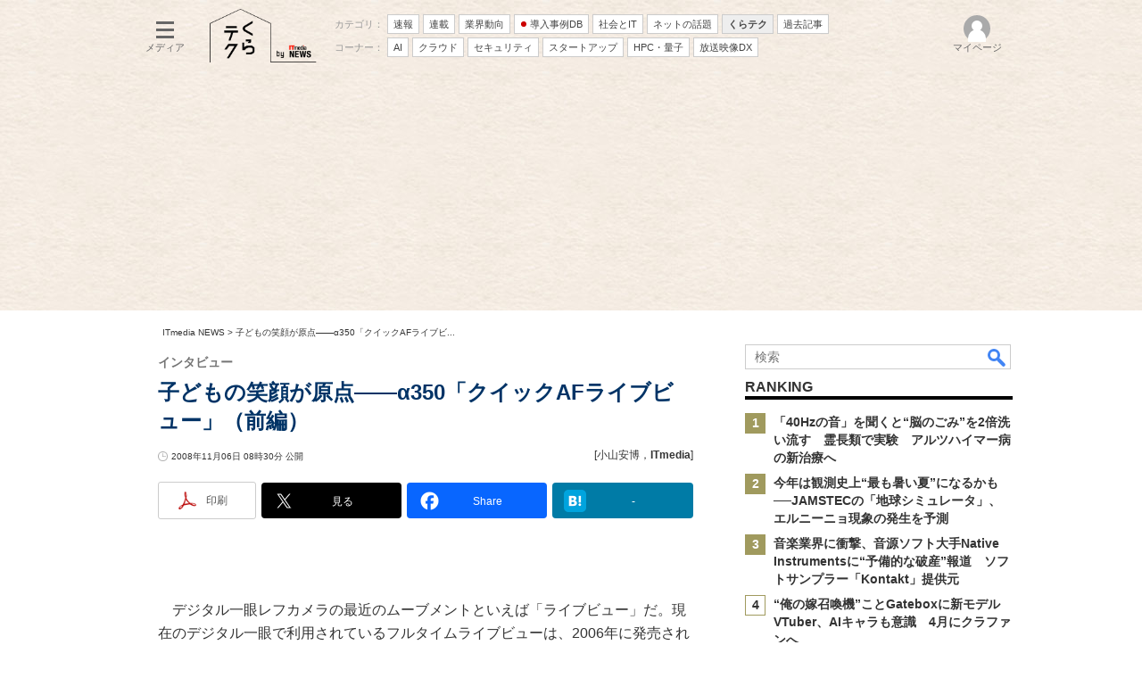

--- FILE ---
content_type: text/html
request_url: https://www.itmedia.co.jp/lifestyle/articles/0811/06/news016.html
body_size: 26489
content:
























<!-- simpletieup関連 -->








<!-- /simpletieup関連 -->






























<!DOCTYPE HTML PUBLIC "-//W3C//DTD HTML 4.01 Transitional//EN" "http://www.w3.org/TR/html4/loose.dtd">

<html lang="ja" id="masterChannel-news"><head>




<meta http-equiv="content-type" content="text/html;charset=shift_jis">
<meta http-equiv="content-style-type" content="text/css">
<meta http-equiv="content-script-type" content="text/javascript">

<meta name="referrer" content="no-referrer-when-downgrade">


<meta http-equiv="X-UA-Compatible" content="IE=Edge">

<script>var swspv = '(none)';var cms_summary_flag = '0';</script>
<script src="/js/spv/movePC2SP.js?date=250916104008"></script>
<!-- FIX DMOZ -->

	<!-- masterType = not top -->


	<!-- masterType == article -->
	<meta name="TMP_SERVER" content="pcv">
	<!-- SET SERIES FLAG -->
	
		
		<meta name="TMP_SeriesID" id="TMP_SeriesID" content="">
	
	<!-- SET AUTHOR FLAG -->
	
		
		<meta name="TMP_JointWriterID" id="TMP_JointWriterID" content="">
	
	<!-- SET CANONICAL FLAG -->
	
		
			
				
				<link rel="canonical" href="https://www.itmedia.co.jp/lifestyle/articles/0811/06/news016.html">
			
		
	
	
	<meta property="article:modified_time" content="2008-11-06T08:30:00+09:00">
	


























<meta name="robots" content="max-image-preview:standard">


<!-- JSONLD ARTICLE -->
<script type="application/ld+json">
{
"@context":"https://schema.org",
"@type":"NewsArticle",
"mainEntityOfPage":{
"@type":"WebPage",
"@id":"https://www.itmedia.co.jp/lifestyle/articles/0811/06/news016.html"
},
"image":["https://image.itmedia.co.jp/images/logo/1200x630_500x500_news.gif"],
"datePublished":"2008-11-06T08:30:00Z",
"dateModified":"2008-11-06T08:30:00Z",
"headline":"子どもの笑顔が原点――α350「クイックAFライブビュー」（前編）：インタビュー",
"author":
{
"@type":"Person",
"name":"小山安博",
"url":""
},
"publisher":{
"@type":"Organization",
"name":"ITmedia NEWS",
"url":"https://www.itmedia.co.jp/news/",
"logo":{
"@type":"ImageObject",
"url":"https://image.itmedia.co.jp/images/logo/amp_publisher_news.gif"
}
},
"description":"背面液晶を見ながら撮影できるライブビューはデジタル一眼において珍しいものではなくなったが、高速な位相差AFが利用できる機種は数少ない。α350／300で搭載された「クイックAFライブビュー」開発の原点とは。",
"articleSection":"インタビュー",
"keywords":"α,ライブビュー,デジタル一眼レフカメラ,ソニー,デジタル一眼レフ,SONY"
}
</script>
<meta name="itmid:series" content="">
<meta name="build" content="2008年11月06日 08時30分">
<meta name="keywords" content="α,ライブビュー,デジタル一眼レフカメラ,ソニー,デジタル一眼レフ,SONY">
<meta name="description" content="背面液晶を見ながら撮影できるライブビューはデジタル一眼において珍しいものではなくなったが、高速な位相差AFが利用できる機種は数少ない。α350／300で搭載された「クイックAFライブビュー」開発の原点とは。">
<meta name="extraid" content="at-interview	kw-sony	kw-dslr">
<meta name="writer" content="小山安博，ITmedia">
<meta name="dispatch" content="国内">
<meta name="adpath" content="root/ITmedia/news/article">
<meta name="rcid" content="">
<meta name="rcid_filename" content="">
<link rel="alternate" media="only screen and (max-width: 640px)" href="https://www.itmedia.co.jp/lifestyle/spv/0811/06/news016.html">


<meta property="og:title" content="子どもの笑顔が原点――α350「クイックAFライブビュー」（前編）">
<meta property="og:description" content="背面液晶を見ながら撮影できるライブビューはデジタル一眼において珍しいものではなくなったが、高速な位相差AFが利用できる機種は数少ない。α350／300で搭載された「クイックAFライブビュー」開発の原点とは。">
<title>子どもの笑顔が原点――α350「クイックAFライブビュー」（前編）：インタビュー - ITmedia NEWS</title>
<script>
const ArticleDataDefinition = {
    VariousURLs: {
        HOST: 'https://www.itmedia.co.jp',
        PCV: '/lifestyle/articles/0811/06/news016.html',
        SPV: '/lifestyle/spv/0811/06/news016.html',
        AMP: '/lifestyle/amp/0811/06/news016.html',
        SUMMARY_SPV: '',
        REFERENCE_PCV: '/lifestyle/articles/0811/06/news016_00.html',
        REFERENCE_SPV: '/lifestyle/spv/0811/06/news016_00.html'
    }
};
</script>


<meta property="og:image" content="https://image.itmedia.co.jp/lifestyle/articles/0811/06/l_hi_so04.jpg">



<meta name="twitter:card" content="summary_large_image">
<meta name="twitter:site" content="@itmedia_news">
<meta name="twitter:creator" content="@itmedia_news">
<meta property="og:site_name" content="ITmedia NEWS">
<meta property="og:url" content="https://www.itmedia.co.jp/lifestyle/articles/0811/06/news016.html">
<meta property="og:type" content="article">

<meta property="fb:app_id" content="238939813112819">
<meta name="viewport" content="width=device-width">
<link rel="alternate" type="application/rss+xml" title="ITmedia NEWS 最新記事一覧" href="https://rss.itmedia.co.jp/rss/2.0/news_bursts.xml">


<link rel="stylesheet" href="https://www.itmedia.co.jp/css/base.css?202509161104" type="text/css" media="all">
<link rel="stylesheet" href="https://www.itmedia.co.jp/css/news/base.css?202508211525" type="text/css" media="all">
<link rel="stylesheet" href="https://www.itmedia.co.jp/css/article.css?202509081222" type="text/css" media="all">
<link rel="stylesheet" href="https://www.itmedia.co.jp/css/news/article.css?202601201059" type="text/css" media="all">






<script src="//fc.itmedia.co.jp/fpcookie?site_id=itm_"></script>



<!-- globalJavaScript -->


<script src="//ajax.googleapis.com/ajax/libs/jquery/1.6.4/jquery.min.js" charset="UTF-8"></script>
<script>jQuery.noConflict();</script>

<script src="https://cdn.cxense.com/cx.js"></script>
<script src="https://cdn.cxense.com/cx.cce.js"></script>
<script src="/js/lib/cx_v2_cce.js?date=202507231610"></script>
<script>
var cx_segments = '';
cx_segments = cX.getUserSegmentIds({persistedQueryId:'32780b6d6fb51c7b1fefeb67a7e3305b165e5c6a'});
</script>
<!-- GAM -->

<!-- GAM設定 -->
<script async="async" src="https://flux-cdn.com/client/00046/itmedia_news-geoedge_01046.min.js"></script>
<script src="/js/gamServerEnvironment.js?date=202107151140"></script>
<script>
window.googletag = window.googletag || {};
window.googletag.cmd = window.googletag.cmd || [];
</script>
<script async src="https://securepubads.g.doubleclick.net/tag/js/gpt.js"></script>
<script>
// 共通処理
window.gam_logop = {};
window.gam_media= 'news';
// keyValue取得
const gam_keyValue = function(){
	const gam_server = gam_serverenvironment();
	const gam_host = location.protocol + '\/\/' + location.host;
	const gam_url = location.pathname.replace(/\/index.html$/,'\/');
	const gam_key = getMETA('keywords').content;
	const gam_adpath = getMETA('adpath').content;
	if(cx_segments.length >= 200) cx_segments = cx_segments.slice(0,200);
	const gam_composite = String((new Date().getTime() % 12)+1);
	googletag.pubads().setTargeting('server',gam_server).setTargeting('host',gam_host).setTargeting('url',gam_url).setTargeting('CxSegments',cx_segments).setTargeting('composite',gam_composite);
	if(gam_key) googletag.pubads().setTargeting('keywords',gam_key.replace(/(（|）|\(|\)|＃|＋)/g,'').split(','));
	if(gam_adpath){
		const itm_adpath = gam_adpath.split('/');
		if(itm_adpath[3]) googletag.pubads().setTargeting('itm_adpath_4',itm_adpath[3]);
		if(itm_adpath[4]) googletag.pubads().setTargeting('itm_adpath_5',itm_adpath[4]);
	}
}
// 配信設定
const gamDeliveryCheck = function(){
	googletag.pubads().addEventListener('slotRenderEnded',function(e){
		const gam_slotid = e.slot.getSlotElementId();
		const gam_slotdiv = document.getElementById(gam_slotid);
// 配信状況ログ
		if(gam_logop) gam_logop[gam_slotid] = e;
// 配信、未配信判別
		const gam_delivery = e.isEmpty;
// サイズ判別
		const gam_wpsize = /(WallPaper)/.test(gam_slotid);
// 1枠目入稿判別
		const gam_firstset = /(_headline$|_1$|LspaceRectangle)/;
		const gam_firstcheck = gam_firstset.test(gam_slotid);
// AD表記ユニット
		const gam_irpos = /(InRead$)/;
		const gam_irposcheck = gam_irpos.test(gam_slotid);
// SBサイズ指定
		const gam_sb = /(PC_SuperBanner)/.test(gam_slotid);
		if(gam_sb){
			const gam_sbs = e.size[1] < 121 ? 122 : e.size[1];
			document.getElementById('PC_SuperBanner').style.minHeight = gam_sbs + 'px';
		}
// 特殊広告対応
		if(gam_wpsize||gam_firstcheck||gam_irposcheck){
			let gam_noadflag = gam_delivery ? 'noad' : 'delivery';
			const gam_adposition = gam_wpsize ? gam_slotdiv.closest('.WallPaperIn') : gam_slotdiv.parentNode;
			const gam_adpch = gam_adposition.children[0];
			const gam_adpchcheck = gam_adpch.classList.contains('adnotation');
			const gam_hlcheck = gam_adpch.classList.contains('gam_headline');
			let gam_hltext = gam_slotdiv.id == 'PC_LogoAD_1' ? 'スポンサーリンク' : gam_slotdiv.id == 'PC_TopLink_1' || 'PC_TopBox_1' ? '<p>Special</p>' :  'Special';
			gam_hltext += '<span class="gam_prmark">PR</span>';
			if(gam_hlcheck && gam_noadflag == 'delivery' && gam_adpch.innerHTML == '') gam_adpch.innerHTML = gam_hltext;
			gam_adposition.classList.add(gam_noadflag);
			if(gam_wpsize && e.size){
				if(e.size != '1,1'){
					if(e.size[0] > 1) gam_adposition.style.width = e.size[0] + 'px';
					if(e.size[1] > 1) gam_adposition.style.height = e.size[1] + 'px';
					if(/(_left$)/.test(gam_slotid)) gam_adposition.style.left = '-' + (e.size[0] + 8) + 'px';
					if(/(_right$)/.test(gam_slotid)) gam_adposition.style.right = '-' + (e.size[0] + 8) + 'px';
					const mb = document.getElementById('masterBody');
					if(mb) mb.classList.add('WpSet');
				} else {
					gam_adposition.style.display = 'none';
				}
			}
			if(gam_irposcheck && !gam_delivery && !gam_adpchcheck){
				const gam_adnotation = document.createElement('div');
				gam_adnotation.innerHTML = 'advertisement';
				gam_adnotation.classList.add('adnotation');
				gam_adposition.insertBefore(gam_adnotation,gam_slotdiv);
			}
			if(gam_hlcheck && gam_noadflag == 'noad') gam_adpch.innerHTML = '';
		}
	});
};
// refresh
const refreshGam = function(slot,dc){
	googletag.cmd.push(function(){
		let gframe = '';
// 共通
		if(slot == 'SideLink') gframe = [gam_sl1,gam_sl2,gam_sl3,gam_sl4,gam_sl5,gam_sl6,gam_sl7,gam_sl8,gam_sl9,gam_sl10,gam_sl11,gam_sl12,gam_sl13,gam_sl14,gam_sl15,gam_sl16,gam_sl17,gam_sl18,gam_sl19,gam_sl20];
		if(slot == 'RankText') gframe = [gam_rkt];
		if(slot == 'Rcol2ndRectangle') gframe = [gam_rct2];
		if(slot == 'Rcol3rdRectangle') gframe = [gam_brc];
		if(slot == 'RcolFeatures') gframe = [gam_rf1,gam_rf2,gam_rf3];

// article
		if(slot == 'SuperBanner') gframe = [gam_spb];
		if(slot == 'RcolRectangle') gframe = [gam_rct1];
		if(slot == 'ArticleText') gframe = [gam_ltx1,gam_ltx2];
		if(slot == 'InRead') gframe = [gam_ban,gam_inl];
		if(slot == 'InArtSpecialLink') gframe = [gam_ias];
		if(slot == 'BelowArtLink') gframe = [gam_bl1,gam_bl2,gam_bl3,gam_bl4,gam_bl5,gam_bl6,gam_bl7,gam_bl8,gam_bl9,gam_bl10,gam_bl11,gam_bl12,gam_bl13,gam_bl14,gam_bl15,gam_bl16];
		if(slot == 'BelowArtRectangle') gframe = [gam_abrl,gam_abrr];
		if(slot == 'GeneralAD') gframe = [gam_ga1,gam_ga2,gam_ga3];
		if(slot == 'LspaceRectangle') gframe = [gam_lsr];

		if(gframe) googletag.pubads().refresh(gframe);
		if(dc) gamDeliveryCheck(); // 配信状況取得
	});
}


// refresh引数
// 共通
var gam_wpl,gam_wpr,gam_spb,gam_rct1,gam_ltx1,gam_ltx2,gam_sl1,gam_sl2,gam_sl3,gam_sl4,gam_sl5,gam_sl6,gam_sl7,gam_sl8,gam_sl9,gam_sl10,gam_sl11,gam_sl12,gam_sl13,gam_sl14,gam_sl15,gam_sl16,gam_sl17,gam_sl18,gam_sl19,gam_sl20,gam_rkt,gam_rct2,gam_brc,gam_rf1,gam_rf2,gam_rf3;

// article
var gam_ban,gam_inl,gam_ias,gam_bl1,gam_bl2,gam_bl3,gam_bl4,gam_bl5,gam_bl6,gam_bl7,gam_bl8,gam_bl9,gam_bl10,gam_bl11,gam_bl12,gam_bl13,gam_bl14,gam_bl15,gam_bl16,gam_abrl,gam_abrr,gam_ga1,gam_ga2,gam_ga3,gam_lsr;

googletag.cmd.push(function(){
	googletag.pubads().collapseEmptyDivs();
// ユニット設定
	const sd = '/43042345/news/';
// 共通
	gam_sl1 = googletag.defineSlot(sd + 'PC_SideLink',[[300,76]],'PC_SideLink_1').setTargeting('slot_pos','1').setTargeting('media',gam_media).addService(googletag.pubads());
	gam_sl2 = googletag.defineSlot(sd + 'PC_SideLink',[[300,76]],'PC_SideLink_2').setTargeting('slot_pos','2').setTargeting('media',gam_media).addService(googletag.pubads());
	gam_sl3 = googletag.defineSlot(sd + 'PC_SideLink',[[300,76]],'PC_SideLink_3').setTargeting('slot_pos','3').setTargeting('media',gam_media).addService(googletag.pubads());
	gam_sl4 = googletag.defineSlot(sd + 'PC_SideLink',[[300,76]],'PC_SideLink_4').setTargeting('slot_pos','4').setTargeting('media',gam_media).addService(googletag.pubads());
	gam_sl5 = googletag.defineSlot(sd + 'PC_SideLink',[[300,76]],'PC_SideLink_5').setTargeting('slot_pos','5').setTargeting('media',gam_media).addService(googletag.pubads());
	gam_sl6 = googletag.defineSlot(sd + 'PC_SideLink',[[300,76]],'PC_SideLink_6').setTargeting('slot_pos','6').setTargeting('media',gam_media).addService(googletag.pubads());
	gam_sl7 = googletag.defineSlot(sd + 'PC_SideLink',[[300,76]],'PC_SideLink_7').setTargeting('slot_pos','7').setTargeting('media',gam_media).addService(googletag.pubads());
	gam_sl8 = googletag.defineSlot(sd + 'PC_SideLink',[[300,76]],'PC_SideLink_8').setTargeting('slot_pos','8').setTargeting('media',gam_media).addService(googletag.pubads());
	gam_sl9 = googletag.defineSlot(sd + 'PC_SideLink',[[300,76]],'PC_SideLink_9').setTargeting('slot_pos','9').setTargeting('media',gam_media).addService(googletag.pubads());
	gam_sl10 = googletag.defineSlot(sd + 'PC_SideLink',[[300,76]],'PC_SideLink_10').setTargeting('slot_pos','10').setTargeting('media',gam_media).addService(googletag.pubads());
	gam_sl11 = googletag.defineSlot(sd + 'PC_SideLink',[[300,76]],'PC_SideLink_11').setTargeting('slot_pos','11').setTargeting('media',gam_media).addService(googletag.pubads());
	gam_sl12 = googletag.defineSlot(sd + 'PC_SideLink',[[300,76]],'PC_SideLink_12').setTargeting('slot_pos','12').setTargeting('media',gam_media).addService(googletag.pubads());
	gam_sl13 = googletag.defineSlot(sd + 'PC_SideLink',[[300,76]],'PC_SideLink_13').setTargeting('slot_pos','13').setTargeting('media',gam_media).addService(googletag.pubads());
	gam_sl14 = googletag.defineSlot(sd + 'PC_SideLink',[[300,76]],'PC_SideLink_14').setTargeting('slot_pos','14').setTargeting('media',gam_media).addService(googletag.pubads());
	gam_sl15 = googletag.defineSlot(sd + 'PC_SideLink',[[300,76]],'PC_SideLink_15').setTargeting('slot_pos','15').setTargeting('media',gam_media).addService(googletag.pubads());
	gam_sl16 = googletag.defineSlot(sd + 'PC_SideLink',[[300,76]],'PC_SideLink_16').setTargeting('slot_pos','16').setTargeting('media',gam_media).addService(googletag.pubads());
	gam_sl17 = googletag.defineSlot(sd + 'PC_SideLink',[[300,76]],'PC_SideLink_17').setTargeting('slot_pos','17').setTargeting('media',gam_media).addService(googletag.pubads());
	gam_sl18 = googletag.defineSlot(sd + 'PC_SideLink',[[300,76]],'PC_SideLink_18').setTargeting('slot_pos','18').setTargeting('media',gam_media).addService(googletag.pubads());
	gam_sl19 = googletag.defineSlot(sd + 'PC_SideLink',[[300,76]],'PC_SideLink_19').setTargeting('slot_pos','19').setTargeting('media',gam_media).addService(googletag.pubads());
	gam_sl20 = googletag.defineSlot(sd + 'PC_SideLink',[[300,76]],'PC_SideLink_20').setTargeting('slot_pos','20').setTargeting('media',gam_media).addService(googletag.pubads());
	gam_rkt = googletag.defineSlot(sd + 'PC_article_RankText',['fluid'],'PC_RankText').setTargeting('media',gam_media).addService(googletag.pubads());
	gam_rct2 = googletag.defineSlot(sd + 'PC_article_rcol-2ndRectangle',[[300,250],[300,300],[300,600]],'PC_rcol-2ndRectangle').addService(googletag.pubads());
	gam_brc = googletag.defineSlot(sd + 'PC_article_rcol-3rdRectangle',[[300,250],[300,300],[300,600]],'PC_rcol-3rdRectangle').addService(googletag.pubads());
	gam_rf1 = googletag.defineSlot(sd + 'PC_rcol-Features',[[300,76]],'PC_rcol-Features_1').setTargeting('slot_pos','1').setTargeting('media',gam_media).addService(googletag.pubads());
	gam_rf2 = googletag.defineSlot(sd + 'PC_rcol-Features',[[300,76]],'PC_rcol-Features_2').setTargeting('slot_pos','2').setTargeting('media',gam_media).addService(googletag.pubads());
	gam_rf3 = googletag.defineSlot(sd + 'PC_rcol-Features',[[300,76]],'PC_rcol-Features_3').setTargeting('slot_pos','3').setTargeting('media',gam_media).addService(googletag.pubads());

// article
	gam_ltx1 = googletag.defineSlot(sd + 'PC_article_lcol-Text',[[600,32]],'PC_lcol-Text_1').setTargeting('slot_pos','1').addService(googletag.pubads());
	gam_ltx2 = googletag.defineSlot(sd + 'PC_article_lcol-Text',[[600,32]],'PC_lcol-Text_2').setTargeting('slot_pos','2').addService(googletag.pubads());
	gam_spb = googletag.defineSlot(sd + 'PC_article_SuperBanner',[[728,90],[728,180],[970,90],[970,250],[970,400]],'PC_SuperBanner').addService(googletag.pubads());
	gam_rct1 = googletag.defineSlot(sd + 'PC_article_rcol-Rectangle',[[300,250],[300,300],[300,600],[600,600],[600,500],[533,300]],'PC_rcol-Rectangle').addService(googletag.pubads());
	gam_ban = googletag.defineSlot(sd + 'PC_below-art-Native',[[640,100]],'PC_below-art-Native').addService(googletag.pubads());
	gam_inl = googletag.defineSlot(sd + 'PC_InRead',[[640,165],[640,300],[640,360],[300,250],[336,280],[1,1]],'PC_InRead').addService(googletag.pubads());
	gam_ias = googletag.defineSlot(sd + 'PC_in-art-SpecialLink', [[1,1],'fluid'],'PC_in-art-SpecialLink').addService(googletag.pubads());
	gam_bl1 = googletag.defineSlot(sd + 'PC_BelowArtLink',[[150,216]],'PC_BelowArtLink_1').setTargeting('slot_pos','1').setTargeting('media',gam_media).addService(googletag.pubads());
	gam_bl2 = googletag.defineSlot(sd + 'PC_BelowArtLink',[[150,216]],'PC_BelowArtLink_2').setTargeting('slot_pos','2').setTargeting('media',gam_media).addService(googletag.pubads());
	gam_bl3 = googletag.defineSlot(sd + 'PC_BelowArtLink',[[150,216]],'PC_BelowArtLink_3').setTargeting('slot_pos','3').setTargeting('media',gam_media).addService(googletag.pubads());
	gam_bl4 = googletag.defineSlot(sd + 'PC_BelowArtLink',[[150,216]],'PC_BelowArtLink_4').setTargeting('slot_pos','4').setTargeting('media',gam_media).addService(googletag.pubads());
	gam_bl5 = googletag.defineSlot(sd + 'PC_BelowArtLink',[[150,216]],'PC_BelowArtLink_5').setTargeting('slot_pos','5').setTargeting('media',gam_media).addService(googletag.pubads());
	gam_bl6 = googletag.defineSlot(sd + 'PC_BelowArtLink',[[150,216]],'PC_BelowArtLink_6').setTargeting('slot_pos','6').setTargeting('media',gam_media).addService(googletag.pubads());
	gam_bl7 = googletag.defineSlot(sd + 'PC_BelowArtLink',[[150,216]],'PC_BelowArtLink_7').setTargeting('slot_pos','7').setTargeting('media',gam_media).addService(googletag.pubads());
	gam_bl8 = googletag.defineSlot(sd + 'PC_BelowArtLink',[[150,216]],'PC_BelowArtLink_8').setTargeting('slot_pos','8').setTargeting('media',gam_media).addService(googletag.pubads());
	gam_bl9 = googletag.defineSlot(sd + 'PC_BelowArtLink',[[150,216]],'PC_BelowArtLink_9').setTargeting('slot_pos','9').setTargeting('media',gam_media).addService(googletag.pubads());
	gam_bl10 = googletag.defineSlot(sd + 'PC_BelowArtLink',[[150,216]],'PC_BelowArtLink_10').setTargeting('slot_pos','10').setTargeting('media',gam_media).addService(googletag.pubads());
	gam_bl11 = googletag.defineSlot(sd + 'PC_BelowArtLink',[[150,216]],'PC_BelowArtLink_11').setTargeting('slot_pos','11').setTargeting('media',gam_media).addService(googletag.pubads());
	gam_bl12 = googletag.defineSlot(sd + 'PC_BelowArtLink',[[150,216]],'PC_BelowArtLink_12').setTargeting('slot_pos','12').setTargeting('media',gam_media).addService(googletag.pubads());
	gam_bl13 = googletag.defineSlot(sd + 'PC_BelowArtLink',[[150,216]],'PC_BelowArtLink_13').setTargeting('slot_pos','13').setTargeting('media',gam_media).addService(googletag.pubads());
	gam_bl14 = googletag.defineSlot(sd + 'PC_BelowArtLink',[[150,216]],'PC_BelowArtLink_14').setTargeting('slot_pos','14').setTargeting('media',gam_media).addService(googletag.pubads());
	gam_bl15 = googletag.defineSlot(sd + 'PC_BelowArtLink',[[150,216]],'PC_BelowArtLink_15').setTargeting('slot_pos','15').setTargeting('media',gam_media).addService(googletag.pubads());
	gam_bl16 = googletag.defineSlot(sd + 'PC_BelowArtLink',[[150,216]],'PC_BelowArtLink_16').setTargeting('slot_pos','16').setTargeting('media',gam_media).addService(googletag.pubads());
	gam_abrl = googletag.defineSlot(sd + 'PC_BelowArtRectangle_left',[[300,250],[300,300]],'PC_BelowArtRectangle_left').addService(googletag.pubads());
	gam_abrr = googletag.defineSlot(sd + 'PC_BelowArtRectangle_right',[[300,250],[300,300]],'PC_BelowArtRectangle_right').addService(googletag.pubads());
	gam_lsr = googletag.defineSlot(sd + 'PC_LspaceRectangle',[[300,250],[300,300],[300,600]],'PC_LspaceRectangle').addService(googletag.pubads());

	gam_keyValue(); // Key-Value設定
	googletag.pubads().enableSingleRequest();
	googletag.pubads().disableInitialLoad();
	googletag.enableServices();
});
</script>

<!-- /GAM -->

<script src="/js/base_v2.js?date=202501291050"></script>
<script src="/js/news/base.js?date=202310161130"></script>

<script src="/js/article.js?date=202501141040"></script>
<script src="/js/news/article.js?date=202310161130"></script>


<script>
(function(){
var meta_keywords = getMETA('keywords');
if(meta_keywords){
	var keywords = meta_keywords.getAttribute('content') + ',くらテク';
	meta_keywords.setAttribute('content',keywords);
}
var meta_extraid = getMETA('extraid');
if(meta_extraid){
	var extraid = meta_extraid.getAttribute('content') + '\t' + 'kw-kurateku';
	meta_extraid.setAttribute('content',extraid);
}
})();
</script>


<!--tr_cx_api-->

<script src="//cx.api.itmedia.co.jp/v1.js"></script>
<script src="//tr.api.itmedia.co.jp/cc/v1.js"></script>

<!--/tr_cx_api-->
<script>
var cX = cX || {}; cX.callQueue = cX.callQueue || [];
cx_push_iitt();
cX.callQueue.push(['setSiteId','1146327961620383921']);
var cx_k_param = cx_api_itm('ad');
cx_push_cxapi('7afa26d5cf882cbdf1133ef0a74bc60ab5581d17');
cX.callQueue.push(['sync','frk']); // fout
cX.callQueue.push(['sync','aam']);
cx_click_map('1141827478709654509');
window.addEventListener('DOMContentLoaded',function(){
	cx_add_meta();
	cx_push_readable('7afa26d5cf882cbdf1133ef0a74bc60ab5581d17');
},false);
</script>
<!-- Google Tag Manager -->
<script>(function(w,d,s,l,i){w[l]=w[l]||[];w[l].push({'gtm.start':
new Date().getTime(),event:'gtm.js'});var f=d.getElementsByTagName(s)[0],
j=d.createElement(s),dl=l!='dataLayer'?'&l='+l:'';j.async=true;j.src=
'https://www.googletagmanager.com/gtm.js?id='+i+dl;f.parentNode.insertBefore(j,f);
})(window,document,'script','dataLayer','GTM-W3CLTQN');</script>
<!-- End Google Tag Manager -->
<!-- itreview_product_auto_linker -->

<!-- End itreview_product_auto_linker -->
<!-- /globalJavaScript -->

</head><body id="masterType-article">

<script>
// JavaScript用Facebook SDK v10.0

window.fbAsyncInit = function(){
	FB.init({
		appId:'238939813112819',
		autoLogAppEvents : true,
		xfbml : true,
		version : 'v10.0'
	});
	FB.AppEvents.logPageView();
};

(function(d,s,id){
var js, fjs = d.getElementsByTagName(s)[0];
if(d.getElementById(id)){return;}
js = d.createElement(s); js.id = id;
js.src = "//connect.facebook.net/ja_JP/sdk.js";
fjs.parentNode.insertBefore(js,fjs);
}(document,'script','facebook-jssdk'));
</script>






<script type="text/javascript">
var dcl_start = new Date();
attachBodyClass();
function masterChannel(){return 'news';}
function masterType(){return 'article';}
function prFlag(){return '';}
function spFlag(){return '';}
</script>

<!--ITWL-->

	
		
	

<!--/ITWL-->


<!-- サーチツール表示領域 -->
<div id="outputFrame" class="outputFrame"></div>


<div id="masterBody"><div id="masterBodyOut"><div id="masterBodyIn">


<style>
#g_nav #g_nav_o{border:none;}
#g_nav .g_free_box {padding:0 10px;}


#g_nav #g_nav_o,#globalHeader{background:url(https://image.itmedia.co.jp/news/subtop/lifestyle/images/kurateku_headerback.jpg) repeat;}
.g_local:before{color:#333;}

</style>


<link rel="stylesheet" href="//www.itmedia.co.jp/css/gnavi.css?date=202601281531">
<div id="g_nav" data-theme="light">
<div id="g_nav_o">
<!-- parts_warning -->

<div id="g_nav_i">
	<div class="g_nav_box">
		<div class="g_btn" id="g_btn_menu" data-menu="0">
			<div class="g_float g_float_left"></div>
			<div class="g_inbtn">
				<div class="g_lines">
					<div class="g_line"></div>
					<div class="g_line"></div>
					<div class="g_line"></div>
					<div class="g_line"></div>
				</div>
				<div class="g_txt">メディア</div>
			</div>
		</div>
	</div>
<div class="g_nav_box"><div id="g_logo">
<a href="https://www.itmedia.co.jp/news/subtop/lifestyle/"><img src="https://image.itmedia.co.jp/news/subtop/lifestyle/images/kurateku_logo_S.png" alt="くらテク" width="120" height="60"></a>

</div></div>
<div class="g_nav_box _flex"><div class="g_free_box">
<div class="g_local g_local_btn"><div class="g_lnav_o g_lnav_o_txt">カテゴリ：</div>
<div class="g_lnav_o"><a href="https://www.itmedia.co.jp/news/subtop/bursts/"><div >速報</div></a>
</div>
<div class="g_lnav_o"><a href="https://www.itmedia.co.jp/news/series/"><div >連載</div></a>
</div>
<div class="g_lnav_o"><a href="https://www.itmedia.co.jp/news/subtop/industry/"><div >業界動向</div></a>
</div>
<div class="g_lnav_o"><a href="https://www.itmedia.co.jp/topics/jirei.html"><div data-mark="1">導入事例DB</div></a>
</div>
<div class="g_lnav_o"><a href="https://www.itmedia.co.jp/news/subtop/society/"><div >社会とIT</div></a>
</div>
<div class="g_lnav_o"><a href="https://www.itmedia.co.jp/news/subtop/nettopics/"><div >ネットの話題</div></a>
</div>
<div class="g_lnav_o"><a href="https://www.itmedia.co.jp/news/subtop/lifestyle/"><div >くらテク</div></a>
</div>
<div class="g_lnav_o"><a href="https://www.itmedia.co.jp/news/subtop/archive/"><div >過去記事</div></a>
</div>
</div><div class="g_local g_local_btn"><div class="g_lnav_o g_lnav_o_txt">コーナー：</div>
<div class="g_lnav_o"><a href="https://www.itmedia.co.jp/news/subtop/aiplus/"><div >AI</div></a>
</div>
<div class="g_lnav_o"><a href="https://www.itmedia.co.jp/news/subtop/clouduser/"><div >クラウド</div></a>
</div>
<div class="g_lnav_o"><a href="https://www.itmedia.co.jp/news/subtop/security/"><div >セキュリティ</div></a>
</div>
<div class="g_lnav_o"><a href="https://www.itmedia.co.jp/news/subtop/saaslab/"><div >スタートアップ</div></a>
</div>
<div class="g_lnav_o"><a href="https://www.itmedia.co.jp/news/subtop/features/quantum/index.html"><div >HPC・量子</div></a>
</div>
<div class="g_lnav_o"><a href="https://www.itmedia.co.jp/news/subtop/studio/"><div >放送映像DX</div></a>
</div>
</div></div></div>


<div class="g_nav_box">
<div class="g_btn" id="g_btn_member" data-menu="0">
<div class="g_float g_float_right"></div>
<a class="g_inbtn" href="javascript:void(0);">
<div class="g_circles">
<div class="g_circle"></div><div class="g_circle"></div><div class="g_circle"></div>
</div>
<div class="g_txt"></div>
</a>
</div>
</div>
</div>
</div>
</div>
<script src="/js/gnavi.js?202508211340" async></script>

<div id="masterBodyOuter"><!----><div id="masterBodyInner">

<div id="masterHeader">
<div id="globalHeader">
	<div id="globalHeaderBottom">
	
		<div id="SuperBanner">
		<div id="PC_SuperBanner"></div>
		<script>refreshGam('SuperBanner',true);</script>
		</div>
	
	</div>
</div>
	
<div id="globalHeaderBeneath">
	<div id="localPankuzu">
	<div class="lpanOut"><div class="lpanIn">
	
<a href="//www.itmedia.co.jp/news/">ITmedia NEWS</a> &gt;

<script type="text/javascript">
var str = document.title.replace(/\<\!\-\-EDIT START\-\-\>/g,'').replace(/\<\!\-\-EDIT END\-\-\>/g,'').replace('- ITmedia NEWS','');
str = cutString(str,50);
document.write(str);
</script>

	</div></div>
	</div>
</div>
	
</div>

<div id="masterContents"><div id="globalContents">
<div id="masterMain">

<!--masterMainHoleStart-->

<div id="LspaceRectangle">
<div id="PC_LspaceRectangle"></div>
<script>refreshGam('LspaceRectangle');</script>
</div>


<div id="tmplNews" class="tmplArticle"><div id="tmplNewsIn" class="tmplArticleIn">
<!-- cmsHoleStart -->


<!-- keyword not match -->



<!-- /cmsHoleStart -->


<!-- cmsHoleDate -->
<!--EDIT START-->
<!--EDIT END-->



<div id="cmsTitle"><div class="inner">
<h1 class="title"><span class="title__maintext">子どもの笑顔が原点――α350「クイックAFライブビュー」（前編）</span><i class="title__delimiter">：</i><i class="title__subtitle">インタビュー</i></h1>
</div></div>


<!--EDIT START-->
<!--EDIT END-->


<!--EDIT START-->
<!--EDIT END-->


<div id="cmsDate" class="cmsDate cmsDate--nomove"><div class="inner"><span class="arrow">&raquo;</span> <span id="update">2008年11月06日 08時30分 公開</span></div></div>
<div id="cmsByline"><div class="inner" id="byline">[小山安博，<span>ITmedia</span>]</div></div>

<!-- cmsHoleBodyWrapStart " -->

<div id="cmsBody"><div class="inner">


<link rel="stylesheet" href="https://www.itmedia.co.jp/css/socialbutton.css?202510011201">
<script>
var msbBtnLoadScript = [];
</script>
<script src="/js/socialbutton.js?202510011010"></script>
<div id="masterSocialbuttonTop" class="masterSocialbutton"><div class="msbOut" id="msbTopOut"></div></div>


	<script>
	msbBtn({
	'pos':'top',
	'tag':'table',
	'popup_pos':'under',
	'base_color':'white',
	'base_class':'minimal_count',
	'line':[
	[
		{'name':'印刷','title':'この記事を印刷する','id':'printbutton'},
		{'name':'通知','id':'itmid','data':[
			{'name':'連載「％」の新着をメールで通知','id':'alertseries'},
		{}]},
		{'name':'Post','id':'tweetbutton_minimal'},
		{'name':'シェア','id':'sharebutton_minimal'},
		{'name':'はてなブックマーク','id':'hatenabookmark_minimal'},

	{}],
	[]]
	});
	</script>



<div class="colBoxClear"></div>

	<div id="ArticleText">
		<div id="PC_lcol-Text_1" style="min-width:600px;min-height:32px;"></div>
		<div id="PC_lcol-Text_2" style="min-width:600px;min-height:32px;"></div>
		<script>refreshGam('ArticleText');</script>
	</div>



<!-- cmsHoleBodyStart -->

<div id="cmsMark"><!-- null for itmedia-->
</div>
<!-- cmsBodyCtrlTop -->

<!-- cmsBodyMainStart -->
<!-- cxenseparse_start -->


<p>　デジタル一眼レフカメラの最近のムーブメントといえば「ライブビュー」だ。現在のデジタル一眼で利用されているフルタイムライブビューは、2006年に発売されたオリンパス「E-330」が端緒と言っていいだろう。ただ、そのE-330と現在のデジタル一眼のライブビューには大きな違いが1つある。</p>
<p>　それはAFの扱いだ。デジタル一眼レフはライブビュー中、その構造上AFをそのまま動作させることができない。そのため、多くの製品ではライブビュー時はMFしか使えなかったり、一時的にライブビューを解除してAFを行い、またライブビューに復帰したりといった手法が採用されている。</p>
<p>　最近では、コンパクトデジカメと同じく撮像素子でAFを行う（コントラストAF）を採用したモデルも登場しているが、これは一部の例外を除くと、動作速度や精度の面でどうしても位相差AFにはかなわない。それに対してE-330では、AF用センサーを別途用意し、ライブビュー中でも継続して高速な位相差AFができるような工夫を施していた。ただ、その後、オリンパスを含めて追随するメーカーは現れなかった。</p>
<p>　しかし、2008年になり、ソニーが「α350」「α300」でAF用センサーを別途搭載することでライブビュー時も高速なAFが行える「クイックAFライブビュー」という極めてE-330に似たアプローチを採用した製品を投入してきた。E-330は既に生産が終了しているため、両製品はライブビュー中でも位相差AFが利用できる、数少ない現行機種といえる。</p>
<!--CAP-->
<div id="col400"><a name="l_hi_so04.jpg"></a><a href="https://image.itmedia.co.jp/l/im/lifestyle/articles/0811/06/l_hi_so04.jpg"><img src="https://image.itmedia.co.jp/lifestyle/articles/0811/06/hi_so04.jpg" width="380" height="285" alt="photo"></a>
<small>AF専用イメージセンサーを搭載したデジタル一眼レフカメラ「α350」</small></div>
<!--CAPEND-->
<p>　ライブビューについての考え方や手法について、両製品の設計を担当した同社デジタルイメージング事業本部 AMC事業部 設計部 5グループグループマネジャーの黒崎雅彦氏と同2課 プロジェクトリーダーの漆戸寛氏に話を伺った。</p>
<!--CAP-->
<div id="col600">
<a name="l_hi_so01.jpg"></a><a href="https://image.itmedia.co.jp/l/im/lifestyle/articles/0811/06/l_hi_so01.jpg"><img src="https://image.itmedia.co.jp/lifestyle/articles/0811/06/hi_so01.jpg" width="250" height="375" alt="photo"></a><a name="l_hi_so02.jpg"></a><a href="https://image.itmedia.co.jp/l/im/lifestyle/articles/0811/06/l_hi_so02.jpg"><img src="https://image.itmedia.co.jp/lifestyle/articles/0811/06/hi_so02.jpg" width="250" height="375" alt="photo"></a>
<small>同社 デジタルイメージング事業本部 AMC事業部 設計部 5グループグループマネジャーの黒崎雅彦氏（写真＝左）、同2課 プロジェクトリーダーの漆戸寛氏（写真＝右）</small></div>
<!--CAPEND-->
<p>――フルタイムライブビュー中の位相差AFを可能にしたという点では、α350／300の「クイックAFライブビュー」は、オリンパスの「E-330」に近いですね。違いは何かあるのでしょうか。</p>
<p><strong>黒崎氏：</strong>　（α350／300で採用されているライブビューは）E-330のAモードに近い方式です。一番違うのは、ライブビュー用のイメージャ（撮像素子）への光の導き方です。E-330の場合はミラーを通して、イメージャとファインダーに光を分けているようですが、α350ではミラーの一部を稼働させて光を振り替えています。</p>
<p><strong>漆戸氏：</strong>　α350では、AEセンサーと（ライブビュー用の）イメージャをペンタ部の両側に置いています。違う位置にセンサーを置くと、どうしてもボディサイズが大きくなってしまうのでこの位置にしました。</p>
<p>　また、ボディ内にビームスプリッターを配置しています。ビームスプリッターはあまり一眼レフでは使われませんが、光路を2つに分け、1つが測光用のセンサーに向かうようにしています。ビームスプリッターという"余計な"部品を入れながら、大きさが変わらないようにしました。</p>
<p>　一番のポイントは、ミラーの一部が稼働するという点です。ちょうどペンタ部のソニーロゴの裏（内部）あたりが動作します。ビームスプリッターが光路を曲げる仕組みを導入したことで、小型化を実現しています。</p>
<!--CAP-->
<div id="col400"><a name="l_hi_so03.jpg"></a><a href="https://image.itmedia.co.jp/l/im/lifestyle/articles/0811/06/l_hi_so03.jpg"><img src="https://image.itmedia.co.jp/lifestyle/articles/0811/06/hi_so03.jpg" width="380" height="285" alt="photo"></a>
<small>α350のカットモデル</small></div>
<!--CAPEND-->
<p>――液晶が稼働し、高速なライブビューが行える、というこのスタイルが生まれた背景を教えてください。</p>
<p><strong>黒崎氏：</strong>　撮影スタイルを考えて設計している時に、子どもを撮る場合、目をファインダーに置くのではなく、子どもの顔を見ながら撮れるようにする、というのをやりたいと思ったんです。一眼レフの撮影スタイルを変えていきたいと考えました。</p>
<p><strong>漆戸氏：</strong>　いろいろなパターンを考えて、ペンタ部の形状を変更することも考えましたが、お客様がカメラを“一眼レフ”と感じるのはこのペンタ部のシルエットだったので、それを大事にしたいと思いました。ファインダーを使って撮影する人にも、「やっぱりソニーのカメラ」という使い方をしてもらいたかったのです。こうした考えから今回の方式を採用しました。</p>
<p>　“なぜ、背面液晶を見ながら撮影ができない？”という疑問から開発をはじめ、ファインダーで撮るユーザーのためにこの形状を維持しました。そしてライブビューを作っていく中で、フリースタイルという使い方が生まれました。これは、コンパクトデジカメでテストをしている時に、何がライブビューのメリットかを考えて気づきました。</p>
<!--CAP-->
<div id="col400"><a name="l_hi_so05.jpg"></a><a href="https://image.itmedia.co.jp/l/im/lifestyle/articles/0811/06/l_hi_so05.jpg"><img src="https://image.itmedia.co.jp/lifestyle/articles/0811/06/hi_so05.jpg" width="380" height="268" alt="photo"></a>
<small>α350ではライブビューをいかすべく、背面液晶は可動式となっている</small></div>
<!--CAPEND-->
<p><strong>黒崎氏：</strong>　α100のお客様に話を聞くと、カメラを構えて被写体を狙う時に、なぜ液晶を見て撮影できないのかという疑問が多いのです。コンパクトデジカメからのステップアップユーザーを対象にしていますので、そうした素朴な疑問を解消したいと考えていました。コンパクトデジカメと同じ使い方をして欲しいと思います。</p>
<p>（後編へ続く）</p>
<div class="endkwd"><div class="box cmsBox cmsBox cmsBox">
<h2 class="format--crosshead">関連キーワード</h2>
<h3 class="format--subheading"><A HREF="https://www.itmedia.co.jp/lifestyle/kw/alpha.html">α</A> | <A HREF="https://www.itmedia.co.jp/lifestyle/kw/liveview.html">ライブビュー</A> | <A HREF="https://www.itmedia.co.jp/lifestyle/kw/dslr.html">デジタル一眼レフカメラ</A> | <A HREF="https://www.itmedia.co.jp/lifestyle/kw/sony.html">ソニー</A></h3>
<br clear="all"><span></span></div></div>

<!-- cxenseparse_end -->

<!-- cmsBodyMainEnd -->

<div class="endlink" id="endlinkConnection">
<h3 class="format--subheading">関連記事</h3>
<ul id="art">
<li class="endlink-art" id="endlink-art1"><a href="https://www.itmedia.co.jp/lifestyle/articles/0807/07/news031.html"><img src="https://image.itmedia.co.jp/lifestyle/articles/0807/07/news031.jpg" width="80" height="60" alt="上位機種ゆずりの快適性能で価格は控えめデジ一眼――ソニー「α300」" align="left">上位機種ゆずりの快適性能で価格は控えめデジ一眼――ソニー「α300」</a><br>
ソニーがエントリー向けデジタル一眼レフ「α300」を発売。ボディ内手ブレ補正やクイックAFライブビュー、可動式液晶といった充実機能を備えながら、お値段は控えめ。</li>
<li class="endlink-art" id="endlink-art2"><a href="https://www.itmedia.co.jp/lifestyle/articles/0806/27/news031.html"><img src="https://image.itmedia.co.jp/lifestyle/articles/0806/27/news031.jpg" width="80" height="60" alt="特集 初めて買うデジタル一眼レフ（4）：値ごろ感か快適AFライブビューか、魅力それぞれなソニー「α200」「α350」" align="left">特集 初めて買うデジタル一眼レフ（4）：値ごろ感か快適AFライブビューか、魅力それぞれなソニー「α200」「α350」</a><br>
デジタル一眼ビギナーへ向けてオリンパス編、キヤノン編に続いて紹介するのは、ソニー「α200」と「α350」の2台だ。</li>
<li class="endlink-art" id="endlink-art3"><a href="https://www.itmedia.co.jp/lifestyle/articles/0804/17/news015.html"><img src="https://image.itmedia.co.jp/lifestyle/articles/0804/17/news015.jpg" width="80" height="60" alt="レビュー：快適ライブビューで味わうツァイスの描写――ソニー「α350」" align="left">レビュー：快適ライブビューで味わうツァイスの描写――ソニー「α350」</a><br>
ソニー「α350」は、独自のクイックAFライブビュー機能と、有効1420万画素の高精細CCDを備えたデジタル一眼だ。この高画質を引き立たせる標準ズームはどれか。3種類の純正レンズをテストしてみた。 </li>
<li class="endlink-art" id="endlink-art4"><a href="https://www.itmedia.co.jp/lifestyle/articles/0802/01/news042.html"><img src="https://image.itmedia.co.jp/lifestyle/articles/0802/01/news042.jpg" width="80" height="60" alt="ソニー、高速AFライブビュー搭載のデジ一眼「α350」" align="left">ソニー、高速AFライブビュー搭載のデジ一眼「α350」</a><br>
ソニーがコンパクトデジカメと同等の操作性を実現する「クイックAFライブビュー」を搭載したデジタル一眼レフカメラ「α350」を発表。実売価格はボディのみで9万円前後。 </li>
</ul>
<h3 class="format--subheading">関連リンク</h3>
<ul id="lnk">
<li class="endlink-lnk" id="endlink-lnk1"><a href="http://shopping.itmedia.co.jp/">製品最安値比較サイト：ITmedia +D Shopping</a></li>
<li class="endlink-lnk" id="endlink-lnk2"><a href="http://select.itmedia.co.jp/">こだわりアイテムがすぐ買える：+D Select</a></li>
<li class="endlink-lnk" id="endlink-lnk3"><a href="http://www.licenseonline.co.jp/qq2/nav.asp?LOLID=181449" target="_blank" rel="noopener">ソフトウェアのライセンスはまとめ買いがお得：LICENSE ONLINE</a></li>
<li class="endlink-lnk" id="endlink-lnk4"><a href="http://download.itmedia.co.jp/">ソフトウェアダウンロード販売サービス：+D Download</a></li>
<li class="endlink-lnk" id="endlink-lnk5"><a href="http://senmonten.itmedia.co.jp/">+D 専門店街</a></li>
<li class="endlink-lnk" id="endlink-lnk6"><a href="https://www.itmedia.co.jp/pcuser/special/vaio/">VAIOのことならお任せ!：VAIO LOVERS</a></li>
<li class="endlink-lnk" id="endlink-lnk7"><a href="https://www.itmedia.co.jp/lifestyle/special/sony.html">ソニーじゃなきゃもったいない！：SONY LOVERS</a></li>
<li class="endlink-lnk" id="endlink-lnk8"><a href="https://www.itmedia.co.jp/pcuser/special/fmv.html">FMVを安く買うならここ！：富士通マニア </a></li>
</ul>
</div>


<!-- cmsBodyRelated -->

<!-- cmsBodyCtrlBtm -->
<div id="cmsCopyright"><p>Copyright &copy; ITmedia, Inc. All Rights Reserved.</p>
</div>
<!-- cmsHoleBodyEnd -->

<!-- newsComment -->

	
	
	




<script>
(function(){
var d = document;
var js = d.createElement('script');
if(typeof(itmidMembersEnquete) == "undefined"){
	// 通常のマスク記事
} else {
	// 簡易リードジェン
	var css = d.createElement('link');
	css.rel = 'stylesheet';
	css.type = 'text/css';
	css.href = '/css/members.css';
	d.head.appendChild(css);
	js.src = '/js/mask_enq.js?date=202211121250';
	d.head.appendChild(js);
	js.addEventListener('load',function(){
	ISLOGIN({
		'isLoginURL':'//status.itmedia.co.jp/isLoginNEWS.cgi',
		'sc':'c0aa4a0be7ba28399b09a68835a21755f442e25f8e0971b1d1ea3a6c749f0385',
		'lc':'5d9e09b09389f1e4c8268e5464bfce4c9ea6a516f9c84b2f49e313427421ef3d',
		'bc':1,
		'heading':'<strong style="color:#F90;">会員登録（無料）</strong> が必要です',
		'description':'続きを読むには、[続きを読む] ボタンを押して会員登録あるいはログインしてください。',
		'eVer':'26',
		'eVerStr':'id_news_article-mask'
	});
	},false);
}
})();
</script>
<script>lsSalesRanking();</script><!-- 販売ランキング-->
<!-- /cmsHoleBodyEnd -->

</div></div> 
<!-- cmsHoleBodyWrapEnd -->


	<div id="BelowArtNative">
		<div id="PC_below-art-Native"></div>
	</div>
	<div id="InRead">
		<div id="PC_InRead"></div>
		<script>refreshGam('InRead');</script>
	</div>
	<div id="logly-lift-4277189"></div>
	<script>
	(function(d,_id_1){
		const div_1 = d.getElementById(_id_1);
		lazy_gen(d,div_1,function(){lgy_appjs(d,'//l.logly.co.jp/lift_widget.js?adspot_id=4277189');});
	})(document,'logly-lift-4277189');
	</script>
	<div id="ArticleBottomTarget"></div>


<script type="text/javascript">
const UnderArt = function(d){
// 関連記事のアブスをカット
	UnderArt.EndlinkAbsCut = function(EndLinkArtlist){
		for(var i = 0; i < EndLinkArtlist.length; i++){
			EndLinkArtlist[i].innerHTML = EndLinkArtlist[i].innerHTML.replace(/<(br|BR)>(\n)?.+/,'');
		}
	}
// 単一＆最終ページ判別
	UnderArt.SfPage = function(){
		return (CtrlClass.length == 0 || d.getElementById('end')) ? 1 : 0;
	}
// 関連記事＆関連リンクに class 名つける
	UnderArt.EndlinkClass = function(){
		if(EndLinkArt){
			const EndLinkArtlist = EndLinkArt.getElementsByTagName('li');
			UnderArt.EndlinkAbsCut(EndLinkArtlist);
		}
		const SfCheck = UnderArt.SfPage();
		if(SfCheck == 0) EndLink.className += ' endlink2column';
	}
// 要素の移動
	UnderArt.MovingElements = function(){
		window.addEventListener('DOMContentLoaded',function(){
			BottomTarget.parentNode.insertBefore(EndLink,BottomTarget);
			if(EndLinkArt) EndLinkArt.after(LoglyPos);
		},false);
	}
// 要素取得
	const BottomTarget = d.getElementById('ArticleBottomTarget');
	const EndLink = d.getElementById('endlinkConnection');
	const CtrlClass = d.getElementsByClassName('ctrl');
	const EndLinkArt = d.getElementById('art');
	const LoglyPos = d.getElementById('logly-lift-4277189');
	if(EndLink) UnderArt.EndlinkClass();
	if(BottomTarget && EndLink) UnderArt.MovingElements();
}
UnderArt(document);

// 記事上 AI＋誘導の boxCount 計測
(function(){
	const aiplusArticleHeaderBnr = document.querySelector('.js-aiplusArticleHeaderImg');
	if( aiplusArticleHeaderBnr ) {
		aiplusArticleHeaderBnr.addEventListener('click', function(ev){
			cx_pp_event( 'boxCount_aiplusArticleHeaderImg' );
		}, false);
	}
})();
</script>
<!-- /cmsHoleBodyWrapEnd -->
<div id="cmsPrcredit"><div class="inner"></div></div>
<!-- cmsHoleEnd -->



<div id="body_insert_ad" class="cxenseignore" style="clear:both;"></div>
<script>
/* debug
--------------------------------------------------------*/
function set_line(_y,_color){
	if(!location.hash.match('adline')) return false;
	var d = document;
	var line = d.createElement('div');
	line.style.position = 'absolute';
	line.style.top = _y + 'px';
	line.style.left = '0';
	line.style.width = '100%';
	line.style.height = '1px';
	line.style.background = _color;
	d.body.appendChild(line);
};
(function(d,_threshold,_maxrange){
	var adid = 0;
	var render = 0;
	var dlv_pos = 0;
	var g_id = 0;
	var ad_type = 'cx';
	var ad_float_fix = 0;
	var dis_con = 0; // 表示位置を変えるためのフラグ
	
	if(location.pathname.match(/^\/(business|news|aiplus|enterprise|im|bizid)\//)){
		ad_type = 'gam';
		g_id = 'PC_in-art-SpecialLink';
		if(location.pathname.match(/^\/(business|news)\//)) dis_con = 1;
	}else if(location.pathname.match(/^\/(mobile|pcuser)\//)){
		ad_type = 'logly';
		g_id = location.pathname.match(/^\/mobile\//) ? '4318256' : '4318261';
	}else if(location.pathname.match(/^\/nl\//)){
		ad_type = 'google';
		g_id = 'div-gpt-ad-1551176482959-0';
		ad_float_fix = 1;
	}else{
		return false;
	}
	var e_body = d.getElementById('cmsBody').getElementsByClassName('inner')[0];
	var e_dlv = d.getElementById('body_insert_ad');
	var set_dlv = function(){
		if(ad_type === 'dlv'){
			var html = '<div id="' + dlv_pos + '"></div>';
			e_dlv.innerHTML = html;
			adRequest({position:dlv_pos,dom:true});
		}else if(ad_type === 'gam'){
			var html = '<div id="' + g_id + '"></div>';
			e_dlv.innerHTML = html;
			refreshGam('InArtSpecialLink');
		}else if(ad_type === 'logly'){
			var html = '<div id="logly-lift-' + g_id + '"></div>';
			e_dlv.innerHTML = html;
			loglySet(g_id);
		}else if(ad_type === 'google'){
			var html = '<div id="' + g_id + '" style="float:left;margin:0 20px 20px 0;"></div>';
			e_dlv.innerHTML = html;
			googletag.cmd.push(function(){
			var slot8 = googletag.defineSlot('/43042345/nlab_artinsert_RT',[[336,280],[300,250],'fluid'],'div-gpt-ad-1551176482959-0').addService(googletag.pubads());
			googletag.pubads().enableSingleRequest();
			googletag.enableServices();
			googletag.display('div-gpt-ad-1551176482959-0');
			googletag.pubads().refresh([slot8]);
			});
		}
	};
	var insert_ok = function(_target,_str){
		var clearfix = d.createElement('div');
		clearfix.className = 'colBoxClear';
		if(ad_float_fix){
			e_body.insertBefore(e_dlv,_target);
			e_body.insertBefore(clearfix,_target.nextElementSibling);
		}else{
			e_body.insertBefore(e_dlv,_target);
		}
		set_dlv();
	};
	var insert_ng = function(_str){
		e_dlv.style.display = 'none';
	};
	var main = function(){
		var e_nodes = e_body.childNodes; // BODY 直下子要素
		var e_tags = []; // BODY 直下タグ
		var p_num = []; // BODY 直下 P タグ位置
		var p_target_num; // 枠挿入基準位置
		var o_float = {}; // 回り込み要素
		var o_this = {}; // アクティブタグ
		var o_next = {}; // アクティブタグの次のタグ
		var flag_insert = 0; // 挿入フラグ
		// 回り込み要素チェック
		var check_float = function(_e){
			var e = 0;
			if(_e.id.match(/^col\d{3}(l|r)$/)){
				e = _e;
			}
			return e;
		};
		// 要素の Y 座標と高さの合計値
		var get_element_y = function(_e){
			var ey = 0;
			var eh = _e.offsetHeight;
			while(_e){
				ey += _e.offsetTop;
				_e = _e.offsetParent;
			}
			return ey + eh;
		};
		var check_ptag = function(_e){
			var e = 0;
			if(_e.tagName && _e.tagName === 'P'){
				e = _e;
			}
			return e;
		};
		var try_insert = function(){
			p_target_num = Math.floor(p_num.length / 2) - 1;
			if(p_target_num >= _maxrange) p_target_num = _maxrange;
			if(dis_con) p_target_num = 0;
			for(var i = p_num[p_target_num]; i < e_tags.length; i++){
				o_this.e = check_ptag(e_tags[i]);
				if(o_this.e){
					o_next.e = check_ptag(e_tags[i + 1]);
					if(o_next.e){
						if(!o_float.e || check_float(e_tags[i - 1])){
							o_float.e = check_float(e_tags[i - 1]);
							o_float.n = i - 1;
						}
						if(o_float.e && o_float.n < i + 1){
							o_float.y = get_element_y(o_float.e);
							o_this.y = get_element_y(o_this.e);
							set_line(o_float.y,'red');
							set_line(o_this.y,'blue');
							if(o_float.y < o_this.y){
								flag_insert = 1;
								insert_ok(o_next.e,_threshold + ' パラ以上回り込みあり');
								break;
							}
						}else{
							flag_insert = 1;
							insert_ok(o_next.e,_threshold + ' パラ以上回り込みなし');
							break;
						}
					}
				}else{
					o_float = {};
				}
			}
			if(!flag_insert){
				insert_ng('挿入位置なし');
			}
		};
		// 全子要素からタグのみ配列に入れる
		for(var i = 0; i < e_nodes.length; i++){
			if(e_nodes[i].tagName){
				e_tags.push(e_nodes[i]);
			}
		}
		// 全タグから P タグ位置を配列に入れる
		for(var i = 0; i < e_tags.length; i++){
			if(e_tags[i].tagName === 'P') p_num.push(i);
			// 最初の回り込み要素を格納
			if(!o_float.e){
				o_float.e = check_float(e_tags[i]);
				o_float.y = get_element_y(o_float.e);
				o_float.n = i;
			}
		}
		if(p_num.length >= _threshold){
			try_insert();
		}else{
			insert_ng('P タグ ' + _threshold + ' 以下');
		}
	};
	if(e_body){
		main();
	}else{
		insert_ng('記事本文なし');
	}
})(document,4,5);
</script>




<!--static_cce_modules - news-->
<script>
/**
 * CCE (Content Customization Engine) Widget IDs
 * 各メディアの CCE モジュールで使用する WidgetId を一元管理
 *
 * 構造:
 * - mask: マスキャンペーンウィジェット (PCV/SPV共通)
 * - offer: オファーキャンペーンウィジェット (PCV のみ)
 * - exp: ABテスト用エクスペリエンスウィジェット
 *   - pc: PC版 WidgetId
 *   - sp: SP版 WidgetId
 *   - PR対応の場合は pr/default でネスト
 */

var CCE_WIDGET_IDS = {
  // EDN
  edn: {
    mask: '40862dbd60fa2f6137876a104db6921c5e5d4441',
    offer: 'c303e217c0d300c909b49e6a9ff4b0cee892e9ee',
    exp: {
      pc: '3a800b080d36d398d1bd463ecc97e64430d4430a',
      sp: 'eff97926eabb89015dc3d569c05f224f467ba9c1'
    }
  },

  // BUILT
  bt: {
    mask: 'd5d3fc936f5141ba4da08c0a7b95dcf34e3e8fd7',
    offer: '7a2fa08b20e31cc2ef23b4e48146b39335989f58',
    exp: {
      pc: '27ff6a4b2aef35c6e56451c3ad0f69cfed25b22b',
      sp: '93b6a58928dd13121a3f0dea3d0c122dfdb15dbf'
    }
  },

  // MONOist
  mn: {
    mask: '53d5f903b8124aa1106cc3e09bf6aafde5830611',
    offer: '5cebad56e9235803088886b2d5d74833aa5fb7d5',
    exp: {
      pc: '66d85c8f73ef05b137b71f0660433eae72f0ff3e',
      sp: 'ddbc4725f2a13e6ff6e51c5e6fc3b6983f96a1c3'
    }
  },

  // キーマンズネット
  kn: {
    exp: {
      pc: '424988dd7dbb48b341365fb15cd4efcc0e25e2c2',
      sp: '2b4b5105a59f21f89d7923c5205b812c3dc1d4c5'
    }
  },

  // EE Times Japan
  ee: {
    mask: '895b47a3284b8a5446cff8055f8200213d5e1d5b',
    offer: '7c5b161068a182272b26f7c67bed34b47fe2c88b',
    exp: {
      pc: '4ceb50d18052a7e96b05371753be4c6667914e72',
      sp: 'b6c707cf9e06d52870d16c9b4347dfac8cb958f5'
    }
  },

  // スマートジャパン
  smartjapan: {
    mask: 'c7ce311d45fdd4634bd1a5ad8544d894c4a73b65',
    offer: '8c54d9f5637f6200d46cccad3a60178e1e9c4495',
    exp: {
      pc: '9ecf9cc120167f12cc083b6a577370db993a4551',
      sp: '6c3ba3803b41c4f14c0ec319f99a40594ce1b13b'
    }
  },

  // TechTarget ジャパン
  tt: {
    exp: {
      pc: 'cc5bff9e9f395889b8b6ac238dfb30e48a9ae975',
      sp: 'cb8a69f4614a7f5a5c7ea5d77edfca55128a0e18'
    }
  },

  // ITmedia Mobile
  mobile: {
    exp: {
      pc: 'c8bd933f08d7f440c41668128ba69a8d1d375362',
      sp: 'a5c16b04a66cead881b6f71e2333be75fbb6029f'
    }
  },

  // ITmedia エンタープライズ（PR対応）
  enterprise: {
    exp: {
      pc: {
        pr: '5f084854394f3d21be116359c854b8d44eb9e535',
        default: '94953518cd3d466b4fc88c06ca3ad6a94c47334a'
      },
      sp: {
        pr: '27990a86cc019a70d51fae82c107ab8e07fa2453',
        default: '8314d4cf9f6d79ed4b5c21c214b4fd46b514f909'
      }
    }
  },

  // ITmedia AI+ （PR対応）
  aiplus: {
    exp: {
      pc: {
        pr: '5f084854394f3d21be116359c854b8d44eb9e535',
        default: 'd4135d1d57285130aa9f6dddab37899c910c11f8'
      },
      sp: {
        pr: '27990a86cc019a70d51fae82c107ab8e07fa2453',
        default: '2d3946bae2be595b595e9853156144bd53d44b39'
      }
    }
  },

  // ＠IT（PR対応）
  ait: {
    mask: '9a0ad8e5e78f363620d4f4a9a43450b3559c1796',
    offer: '2a87f14408471842467b603659e94e6bff3b713f',
    exp: {
      pc: {
        pr: '5f084854394f3d21be116359c854b8d44eb9e535',
        default: '92f6013a0fc1f17e96081452ed55595103687ac3'
      },
      sp: {
        pr: '27990a86cc019a70d51fae82c107ab8e07fa2453',
        default: '7dfc61481adb580f9a15f8c7c89f758b618d7acf'
      }
    }
  },

  // ITmedia ビジネスオンライン（PR対応）
  business: {
    exp: {
      pc: {
        pr: '5f084854394f3d21be116359c854b8d44eb9e535',
        default: 'e33e133642ac8fbd33d292ddd81e23c1e913e7f4'
      },
      sp: {
        pr: '27990a86cc019a70d51fae82c107ab8e07fa2453',
        default: '223dffe81be4e1596075010e1929abddd9342500'
      }
    }
  },

  // ITmedia マーケティング（PR対応）
  mm: {
    exp: {
      pc: {
        pr: '5f084854394f3d21be116359c854b8d44eb9e535',
        default: 'ca09861df6d7d8c99236e8d998398e316a4b4121'
      },
      sp: {
        pr: '27990a86cc019a70d51fae82c107ab8e07fa2453',
        default: '9bf5baba674f640334fb17d3c8ff4a0036f85176'
      }
    }
  },

  // ITmedia NEWS（PR対応）
  news: {
    exp: {
      pc: {
        pr: '5f084854394f3d21be116359c854b8d44eb9e535',
        default: '36fa65f53cced8cc856e6af4f5eb8ad973105173'
      },
      sp: {
        pr: '27990a86cc019a70d51fae82c107ab8e07fa2453',
        default: '600b6a60fc87d1219514e08a5e4ad3e91c5ac4a3'
      }
    }
  }
};

/**
 * ヘルパー関数: Experience WidgetId を取得
 * @param {string} media - メディアコード (例: 'aiplus', 'enterprise')
 * @param {boolean} isPC - PC版かどうか
 * @param {boolean} isPR - PR環境かどうか
 * @returns {string} WidgetId
 */
function getCCEExperienceWidgetId(media, isPC, isPR) {
  const config = CCE_WIDGET_IDS[media];
  if (!config || !config.exp) {
    console.error('[CCE] Unknown media or missing exp config:', media);
    return '';
  }

  const deviceKey = isPC ? 'pc' : 'sp';
  const widgetId = config.exp[deviceKey];

  // PR対応メディアの場合
  if (typeof widgetId === 'object') {
    return isPR ? widgetId.pr : widgetId.default;
  }

  return widgetId;
}

/**
 * ヘルパー関数: Campaign WidgetId を取得
 * @param {string} media - メディアコード
 * @param {string} type - 'mask' または 'offer'
 * @returns {string} WidgetId
 */
function getCCECampaignWidgetId(media, type) {
  const config = CCE_WIDGET_IDS[media];
  if (!config) {
    console.error('[CCE] Unknown media:', media);
    return '';
  }

  const key = type === 'mask' ? 'mask' : 'offer';
  return config[key] || '';
}

// グローバルスコープに公開（レガシー対応）
if (typeof window !== 'undefined') {
  window.CCE_WIDGET_IDS = CCE_WIDGET_IDS;
  window.getCCEExperienceWidgetId = getCCEExperienceWidgetId;
  window.getCCECampaignWidgetId = getCCECampaignWidgetId;
}
</script>

<div id="cceExperienceWidget"></div>

<script src="/js/lib/base_cce_widget_request.js?202601061120"></script>
<script>
(function(d){
	// pr フラグ
	const isPR = (function(){
		const cond = typeof prFlag === 'function' ? prFlag() : prFlag;
		return cond === 'PR';
	})();

	// SPV デバイスフラグ
	const isSPV = /\/spv\//.test( location.href );

	// AB 実験用
	const cceExperienceTargetElementId = 'cceExperienceWidget';
	const cceExperienceWidgetId_PCV = getCCEExperienceWidgetId('news', true, isPR);
	const cceExperienceWidgetId_SPV = getCCEExperienceWidgetId('news', false, isPR);

	// CCE モジュールの非同期リクエスト
	const requestAsyncModules = function() {
		//PCV / SPV で同一のウィジェットをリクエストする場合は分岐外にリクエストを記述
		
		// デバイスごとにウィジェットが異なる場合は分岐内の対応するデバイス側にリクエストを記述
		if( isSPV ) {
			//SPV
			cceModules.widgetRequest(cceExperienceTargetElementId, cceExperienceWidgetId_SPV); //AB 実験
		} else {
			// PCV
			cceModules.widgetRequest(cceExperienceTargetElementId, cceExperienceWidgetId_PCV); //AB 実験
		}
	}

	// 非同期実行モジュールのため DOM 構築を待つ 
	if( d.readyState === 'loading' ) {
		d.addEventListener("DOMContentLoaded", function(ev){
			ev.currentTarget.removeEventListener(ev.type, arguments.callee);

			// 非同期のモジュールをリクエスト
			requestAsyncModules();
		});
	} else {
		// 非同期のモジュールをリクエスト
		requestAsyncModules();
	}
})(document);
</script>
<!--/static_cce_modules - news-->



	<div id="BelowArtLink">
		<div class="BelowArtLinkHead"><p>Special</p><span>PR</span></div>
		<div id="PC_BelowArtLink_1" class="balStyle"></div>
		<div id="PC_BelowArtLink_2" class="balStyle"></div>
		<div id="PC_BelowArtLink_3" class="balStyle"></div>
		<div id="PC_BelowArtLink_4" class="balStyle"></div>
		<div id="PC_BelowArtLink_5" class="balStyle"></div>
		<div id="PC_BelowArtLink_6" class="balStyle"></div>
		<div id="PC_BelowArtLink_7" class="balStyle"></div>
		<div id="PC_BelowArtLink_8" class="balStyle"></div>
		<div id="PC_BelowArtLink_9" class="balStyle"></div>
		<div id="PC_BelowArtLink_10" class="balStyle"></div>
		<div id="PC_BelowArtLink_11" class="balStyle"></div>
		<div id="PC_BelowArtLink_12" class="balStyle"></div>
		<div id="PC_BelowArtLink_13" class="balStyle"></div>
		<div id="PC_BelowArtLink_14" class="balStyle"></div>
		<div id="PC_BelowArtLink_15" class="balStyle"></div>
		<div id="PC_BelowArtLink_16" class="balStyle"></div>
		<div style="width:150px;"></div>
		<div style="width:150px;"></div>
		<div style="width:150px;"></div>
		<script>refreshGam('BelowArtLink');</script>
	</div>
	<div id="BelowArtRectangle">
		<div id="BelowArtRectangleLeft">
			<div id="PC_BelowArtRectangle_left" style="min-width:300px;min-height:250px;"></div>
		</div>
		<div id="BelowArtRectangleRight">
			<div id="PC_BelowArtRectangle_right" style="min-width:300px;min-height:250px;"></div>
		</div>
		<script>refreshGam('BelowArtRectangle');</script>
	</div>

<!-- キーマンズネット -->
<div class="colBox" id="articleBottomKeyman">
<div class="colBoxOuter">
<div class="colBoxHead"><h3>業務部門が抱える課題をITで解決（<small><a href="https://kn.itmedia.co.jp/kn/subtop/at/">キーマンズネット</a></small>）</h3></div>
<div class="colBoxInner">
<div class="colBoxUlist">
<ul>
<li><a href="https://kn.itmedia.co.jp/kn/articles/2512/18/news031.html#utm_source=kn-news&cx_campaign=kn1">Excelは正義か悪魔か？　調査から見えた「Excel至上主義」の闇</a></li>
<li><a href="https://kn.itmedia.co.jp/kn/articles/2512/16/news038.html#utm_source=kn-news&cx_campaign=kn2">情シス部員「もう辞めたい……」本当にイライラしたヤバい上司の“むちゃブリ”</a></li>
<li><a href="https://kn.itmedia.co.jp/kn/articles/2512/19/news067.html#utm_source=kn-news&cx_campaign=kn3">ミートボールの石井食品、30年もののシステム刷新で億単位の追加請求……一体どうした？</a></li>
<li><a href="https://kn.itmedia.co.jp/kn/articles/2512/15/news036.html#utm_source=kn-news&cx_campaign=kn4">データ人材ゼロだった星野リゾートが、数カ月で3人の専門家を生み出した方法</a></li>
<li><a href="https://kn.itmedia.co.jp/kn/articles/2512/12/news046.html#utm_source=kn-news&cx_campaign=kn5">バレたらクビかも？　誰も守ってない「破られるITルール」9選</a></li>
</ul>
</div></div>
</div></div>
<div class="colBoxClear h10px"></div>
<!-- /キーマンズネット -->

<div class="colBoxClear h10px"></div>

<!-- cmsSeriesList -->

	<!-- SeriesID_Flag == 0 -->


<!-- /cmsHoleEnd -->
</div></div>

	
		

<!---->

</div>

	
	<div id="masterSub">
	
		<!--編集記事-->
		<!--サブトップ＆編集特集-->
		<!-- サーチツール（PC）ここから -->
<script src="/js/lib/cx_search.js"></script>
<link rel="stylesheet" href="https://www.itmedia.co.jp/css/lib/cx_search_pc.css">
<div id="new_globalHeaderSearch">
	<form name="serchForm" class="cx">
		<div class="searchBar">
			<input type="text" name="q" id="searchQuery" class="searchQuery" placeholder="検索">
			<div class="dataSelect">
				<div class="serch_circle"></div>
				<div class="serch_bar"></div>
				<button class="clac" onclick="getSearchText('1','pcv','1146327961620383921'); return false;">検索</button>
			</div>
		</div>
	</form>
</div>
<!-- サーチツール（PC）ここまで -->
		<!-- htmlgen -->
<script>
(function(){
  const rightColumnITSelect = document.querySelectorAll('.js-rcol-itselect .js-rcol-itselect-item');
    const baseutm = 'utm_source=itm_news&utm_medium=content-text&utm_campaign=rightcolumn';
for( let i=0; i < rightColumnITSelect.length; i++ ) {
  if( rightColumnITSelect[i] ){
    const anchors = rightColumnITSelect[i].querySelectorAll('a');
    anchors.forEach( function( e ) {
      e.href = e.href + ( /\?/.test( e.href ) ? '&' : '?' ) + baseutm;
    } );
  }
}
})();
</script>
<!-- /htmlgen -->
<!-- ITセレクト誘導 -->
		<div class="colBox colBoxTopRanking" id="colBoxTopRankingSubcol">
<div class="colBoxOuter">
<div class="colBoxHead"><h2><span>RANKING</span></h2></div>
<div class="colBoxInner">
<div class="colBoxIndex">
<div class="ranknum">1</div>
<div class="colBoxTitle"><h3><a href="https://www.itmedia.co.jp/news/articles/2601/29/news035.html" class="rank1">
      「40Hzの音」を聞くと“脳のごみ”を2倍洗い流す　霊長類で実験　アルツハイマー病の新治療へ
    </a></h3></div>
</div><div class="colBoxIndex">
<div class="ranknum">2</div>
<div class="colBoxTitle"><h3><a href="https://www.itmedia.co.jp/news/articles/2601/26/news116.html" class="rank2">
      今年は観測史上“最も暑い夏”になるかも──JAMSTECの「地球シミュレータ」、エルニーニョ現象の発生を予測
    </a></h3></div>
</div><div class="colBoxIndex">
<div class="ranknum">3</div>
<div class="colBoxTitle"><h3><a href="https://www.itmedia.co.jp/news/articles/2601/28/news135.html" class="rank3">
      音楽業界に衝撃、音源ソフト大手Native Instrumentsに“予備的な破産”報道　ソフトサンプラー「Kontakt」提供元
    </a></h3></div>
</div><div class="colBoxIndex">
<div class="ranknum">4</div>
<div class="colBoxTitle"><h3><a href="https://www.itmedia.co.jp/news/articles/2601/27/news134.html" class="rank4">
      “俺の嫁召喚機”ことGateboxに新モデル　VTuber、AIキャラも意識　4月にクラファンへ
    </a></h3></div>
</div><div class="colBoxIndex">
<div class="ranknum">5</div>
<div class="colBoxTitle"><h3><a href="https://www.itmedia.co.jp/news/articles/2601/28/news043.html" class="rank5">
      パスワード不要「マジックリンク認証」に潜む危険　“業者側の不備”でアカウント乗っ取りの恐れも
    </a></h3></div>
</div>

<div id="RankText">
	<div id="PC_RankText" style="min-width:300px;min-height:56px;"></div>
	<script>refreshGam('RankText');</script>
</div>

<div class="colBoxPageLink"><a href="https://www.itmedia.co.jp/news/subtop/ranking/">もっと読む &raquo;</a></div> 
<div class="colBoxClear"></div>
</div>
</div>
</div>

		
			<div id="RcolRectangle">
				<div id="PC_rcol-Rectangle" style="min-width:300px;min-height:250px;"></div>
				<script>refreshGam('RcolRectangle');</script>
			</div>
			<!-- htmlgen -->
<div class="colBox colBoxRecruit" id="colBoxRecruit">
<div class="colBoxOuter">
<div class="colBoxHead"><h2>アイティメディアからのお知らせ</h2></div>
<div class="colBoxUlist">
<ul>
<li><a href="https://hrmos.co/pages/itmedia/jobs?jobType=FULL" target="_blank" rel="noopener">キャリア採用の応募を受け付けています</a></li>
</ul>
</div>
</div>
</div>
<!-- /htmlgen -->

		
		<!-- static_rc_totspecial.html -->
<!-- 横断特集枠 -->
		
			<div id="SideLink">
	<div class="gam_headline">Special<span class="gam_prmark">PR</span></div>
	<div id="PC_SideLink_1" style="min-width:300px;min-height:76px;"></div>
	<div id="PC_SideLink_2" style="min-height:76px;"></div>
	<div id="PC_SideLink_3" style="min-height:76px;"></div>
	<div id="PC_SideLink_4" style="min-height:76px;"></div>
	<div id="PC_SideLink_5" style="min-height:76px;"></div>
	<div id="PC_SideLink_6" style="min-height:76px;"></div>
	<div id="PC_SideLink_7" style="min-height:76px;"></div>
	<div id="PC_SideLink_8" style="min-height:76px;"></div>
	<div id="PC_SideLink_9" style="min-height:76px;"></div>
	<div id="PC_SideLink_10" style="min-height:76px;"></div>
	<div id="PC_SideLink_11" style="min-height:76px;"></div>
	<div id="PC_SideLink_12" style="min-height:76px;"></div>
	<div id="PC_SideLink_13" style="min-height:76px;"></div>
	<div id="PC_SideLink_14" style="min-height:76px;"></div>
	<div id="PC_SideLink_15" style="min-height:76px;"></div>
	<div id="PC_SideLink_16"></div>
	<div id="PC_SideLink_17"></div>
	<div id="PC_SideLink_18"></div>
	<div id="PC_SideLink_19"></div>
	<div id="PC_SideLink_20"></div>
	<script>refreshGam('SideLink');</script>
</div>
			<div id="Rcol2ndRectangle">
				<div id="PC_rcol-2ndRectangle" style="min-width:300px;min-height:250px;"></div>
				<script>refreshGam('Rcol2ndRectangle');</script>
			</div>
		
		
<div class="colBox colBoxMailmag" id="colBoxMailmag">
<div class="colBoxOuter">
<div class="colBoxHead"><p>メールマガジンのお知らせ</p></div>
<div class="colBoxInner">
<div class="colBoxIndex">
<div class="colBoxIcon"><a href="https://www.itmedia.co.jp/news/subtop/info/lp/news_mailmag.html"><img src="https://image.itmedia.co.jp/images0509/rc_itmid_mailmag.png" alt="メールマガジンのお知らせ" width="40" height="40"></a></div>
<div class="colBoxTitle"><p><a href="https://www.itmedia.co.jp/news/subtop/info/lp/news_mailmag.html">ITmedia NEWSメールマガジン最新号 テクノロジートレンドを週3配信</a></p></div>
<div class="colBoxClear"></div>
<div class="colBoxUlist">
<ul>
<li><a title="ChatGPTの“本音”が分かる？　「私があなたをどう扱ってきたか画像にして」と指示する遊びが流行" href="https://mailmag.itmedia.co.jp/backnumbers/na/20260128_0.html">ChatGPTの“本音”が分かる？　「私があなたをどう扱ってきたか画像にして」と指示する遊びが流行</a></li><li><a title="「スマートロックで死にかけた」──SNSでの訴えにSwitchBotが不備を認め謝罪　サポート体制見直しへ" href="https://mailmag.itmedia.co.jp/backnumbers/na/20260126_0.html">「スマートロックで死にかけた」──SNSでの訴えにSwitchBotが不備を認め謝罪　サポート体制見直しへ</a></li>
</ul>
</div>
</div>
<div class="colBoxPageLink"><a href="https://www.itmedia.co.jp/news/subtop/info/lp/news_mailmag.html"> ご購読はこちら</a> &#187;</div>
</div>
</div>
</div>
<!-- /htmlgen -->

		<div class="colBox colBoxfeedback" id="colBoxFeedback">
<div class="colBoxOuter">
<div class="colBoxInner">
<div class="colBoxIndex colBoxIndexL60">
<div class="colBoxUlist">
<ul>
<li class="colBoxfeedbackVoice"><a href="https://corp.itmedia.co.jp/media/inquiry/articles/">ご意見・ご感想</a></li>
<li class="colBoxfeedbackMail"><a href="https://corp.itmedia.co.jp/corp/inquiry/">リリース送付先</a></li>
<li class="colBoxfeedbackCorp"><a href="https://go.itmedia.co.jp/l/291242/2024-02-29/2cyw3tk">広告に関するお問い合わせ</a></li>
<li class="colBoxfeedbackMl"><a href="https://www.itmedia.co.jp/news/subtop/info/lp/news_mailmag.html">メールマガジン</a></li>
<li class="colBoxfeedbackSpecial"><a href="https://www.itmedia.co.jp/news/subtop/features/special/">Specialインデックス</a></li>
</ul>
</div>
</div>
<div class="colBoxIndex colBoxIndexR30">
<div class="colBoxUlist">
<ul>
<li class="colBoxfeedbackRss"><a href="https://corp.itmedia.co.jp/media/rss_list/" target="_blank">RSS</a></li>
<li class="colBoxfeedbackFb"><a href="https://www.facebook.com/ITmediaNews" target="_blank">facebook</a></li>
<li class="colBoxfeedbackTw"><a href="https://twitter.com/itmedia_news" target="_blank">X</a></li>
</ul>
</div>
</div>
<div class="colBoxClear"></div>
</div>
</div>
</div>

		
			<div id="Rcol3rdRectangle">
				<div id="PC_rcol-3rdRectangle" style="min-width:300px;min-height:250px;"></div>
				<script>refreshGam('Rcol3rdRectangle');</script>
			</div>
			<div id="RcolFeatures">
	<div class="gam_headline">あなたにおすすめの記事<span class="gam_prmark">PR</span></div>
	<div id="PC_rcol-Features_1" style="min-width:300px;min-height:76px;"></div>
	<div id="PC_rcol-Features_2"></div>
	<div id="PC_rcol-Features_3"></div>
	<script>refreshGam('RcolFeatures');</script>
</div>
		
	
</div>
	

<div class="colBoxClear"></div>
</div></div>

<!-- masterBodyOuterHoleEnd -->




<div id="masterFooter">
	<div id="globalFooter">
		<div id="globalFooterLink">

<div id="FooterLeft">
<ul>
<li><a href="https://twitter.com/itmedia_news" target="_blank"><img src="https://image.itmedia.co.jp/news/images/footerlinkicon_wx.png" alt="X" width="42" height="42"></a></li>
<li><a href="https://www.facebook.com/ITmediaNews/" target="_blank"><img src="https://image.itmedia.co.jp/news/images/footerlinkicon_wf.png" alt="Facebook" width="42" height="42"></a></li>
</ul>
</div>

<div id="FooterRight"><a href="https://www.itmedia.co.jp/info/rule/">利用規約</a></div>
</div>

		<!-- GLOBALFOOTER -->
		
<div id="globalFooterCorp" style="border:none;">
	<div id="globalFooterCorpIn">

		<p class="CorpLogo" style="position:relative;display:block;margin:0 0 5px;padding:12px 0 0 180px;font-size:12px;line-height:16px;"><a href="https://corp.itmedia.co.jp/" style="position:absolute;top:0;left:0;display:block;width:170px;height:28px;"><img src="https://image.itmedia.co.jp/images/logo/170_itmedia_bgb.gif" width="170" height="28" alt="アイティメディア株式会社"></a>ITmediaはアイティメディア株式会社の登録商標です。</p>

		<p id="globalFooterCorpLink"><a href="https://corp.itmedia.co.jp/media/">メディア一覧</a> | <a href="https://corp.itmedia.co.jp/media/sns/">公式SNS</a> | <a href="https://corp.itmedia.co.jp/ad/">広告案内</a> | <a href="https://corp.itmedia.co.jp/corp/inquiry/">お問い合わせ</a> | <a href="https://corp.itmedia.co.jp/corp/privacy/privacy/">プライバシーポリシー</a> | <a href="https://corp.itmedia.co.jp/media/rss_list/">RSS</a> | <a href="https://corp.itmedia.co.jp/">運営会社</a> | <a href="https://corp.itmedia.co.jp/recruit/">採用情報</a> | <a href="https://www.itmedia.co.jp/info/rule/recommended.html">推奨環境</a></p>
	</div>
</div>

<!-- /#globalFooterCorp -->

	</div>
</div>



</div><!--/masterBodyInner-->
</div><!--/masterBodyOuter-->
</div><!--/masterBodyIn-->
</div><!--/masterBodyOut-->
</div><!--/masterBody-->

<script src="/js/masterBodyEnd.js?202510011010" defer></script><!-- window.onload -->
<script src="/js/itmid/smartPhoneHeadLink.js"></script><!-- Smart Phone Large Button-->
<!--BEACON-->

    
	    <div id="BEACON"><div id="N">
			<!-- SiteCatalyst code version: H.2.
Copyright 1997-2005 Omniture, Inc. More info available at
http://www.omniture.com -->
<script language="JavaScript" src="/include/sc/s_code.js?20170501"></script>
<script language="JavaScript"><!--
/* You may give each page an identifying name, server, and channel on
the next lines. */
function $() {
  var elements = new Array();
  for (var i = 0; i < arguments.length; i++) {
    var element = arguments[i];
    if (typeof element == 'string')
      element = document.getElementById(element);
    if (arguments.length == 1)
      return element;
    elements.push(element);
  }
  return elements;
}
s.pageName=document.URL.replace( /(\?|#).*$/, '' );
s.server="www.itmedia.co.jp"
s.channel="ITmedia ニュース"
s.pageType=""
s.hier1="root,itm,news,article"
s.hier2="itm,news,article"
s.hier3="news,article"
s.prop1=document.URL.replace( /(\?|#).*$/, '' );
s.prop2="root,itm,news,article"
if ( $('update') == undefined )
  s.prop3='';
else
  s.prop3=$('update').innerHTML.replace(/\d+分\s更新/,"");
if ( $('byline') == undefined )
  s.prop4=''
else
  s.prop4=$('byline').innerHTML.replace(/<b>|<\/b>/ig,'').replace(/\[|\]/g,'');
/* s.prop5 : ad link name reserves */
s.prop5=""
s.prop6="news"
s.prop7="news,article"
s.prop8=document.title
s.prop9=navigator.userAgent
s.prop10=document.URL.replace( /(\?|#).*$/, '' );
/* s.prop13 : document.URL reserves */
/* E-commerce Variables */
s.campaign=""
s.state=""
s.zip=""
s.events="event3"
s.products=""
s.purchaseID=""
s.eVar1=""
s.eVar2=""
s.eVar3=""
s.eVar4=""
s.eVar5=""
s.prop20="News（含AnchorDesk）";
s.prop58= (typeof dcl_start === 'undefined')? "": resTime();

/* NEWS ARTICLE ONLY */
/*=========================*/
var key1 = ['Rumors','速報','気になる','くわしく','ラウンドアップ','連載'];
var key2 = ['発信地：海外'];
var key3 = ['ロボット・AI'];
var metatags = document.getElementsByTagName('head')[0].getElementsByTagName('meta');
var meta_key = '';
for(var i = 0; i < metatags.length; i++){
	if(metatags[i].name == 'keywords'){
		meta_key = metatags[i].content;
		break;
	}
}
if(meta_key != ''){
	s.prop23 = '';
	s.prop56 = '';
	s.prop59 = '';
	var meta_key_split = meta_key.split(',');
	for(var i = 0; i < meta_key_split.length; i++){
		for(var j = 0; j < key1.length; j++){
			if(meta_key_split[i] == key1[j]){
				s.prop23 = key1[j];
				break;
			}
		}
		for(var j = 0; j < key2.length; j++){
			if(meta_key_split[i] == key2[j]){
				s.prop56 = key2[j];
				break;
			}
		}
		for(var j = 0; j < key3.length; j++){
			if(meta_key_split[i] == key3[j]){
				s.prop59 = key3[j];
				break;
			}
		}
	}
}
/*=========================*/

/************* DO NOT ALTER ANYTHING BELOW THIS LINE ! **************/
var s_code=s.t();if(s_code)document.write(s_code)//--></script>
<script language="JavaScript"><!--
if(navigator.appVersion.indexOf('MSIE')>=0)document.write(unescape('%3C')+'\!-'+'-')
//--></script><!--/DO NOT REMOVE/-->
<!-- End SiteCatalyst code version: H.2. -->

			<!-- itmdp start -->
			<script src="/js/itmdp_code.js?202512091010"></script>
			<script>
			itmdp.sc2itmdp();
			var itm_pageview = itmdp.pageview();
			</script>
			<!-- itmdp end -->
		</div></div>
    

<!--/BEACON-->

<!-- Treasure Data -->

<!-- User Insight PCDF Code Start : itmedia.co.jp -->
<script type="text/javascript">
var _uic = _uic ||{};
var _uih = _uih ||{};
	
_uih['id'] = 52344; // ビジネス
	
_uih['lg_id'] = (function(cookie_name){
	var str = '';
	var val = '';
	var cookies = '';
	if(cookie_name){
		cookies = document.cookie.split('; ');
		for(var i = 0; i < cookies.length; i++){
			val = cookies[i].split('=');
			if(val[0] != cookie_name) continue;
			str = unescape(val[1].slice(0,40));
		}
	}
	return str;
})('iitt');
_uih['fb_id'] = '';
_uih['tw_id'] = '';
_uih['uigr_1'] = (function(){ // ドメインパス
	var str = '';
	if(typeof itmdp !== 'undefined'){
		str = itmdp.x_dp;
	}
	return str;
})();
_uih['uigr_2'] = (function(){ // 著者名
	var e = document.getElementById('byline');
	var str = '';
	if(e){
		str = e.innerHTML.replace(/<(".*?"|'.*?'|[^'"])*?>/g,'').replace(/(\[|\])/g,'');
	}
	return str;
})();
_uih['uigr_3'] = (function(){ // ドメインパス
	var str = '';
	var arr = '';
	if(typeof itmdp !== 'undefined'){
		str = itmdp.x_dp;
	}
	arr = str.split(',');
	str = arr.slice(0,3).join(','); 
	return str;
})();
_uih['uigr_4'] = '';
_uih['uigr_5'] = '';
_uih['uigr_6'] = '';
_uih['uigr_7'] = '';
_uih['uigr_8'] = '';
_uih['uigr_9'] = '';
_uih['uigr_10'] = '';

/* DO NOT ALTER BELOW THIS LINE */
/* WITH FIRST PARTY COOKIE */
(function() {
var bi = document.createElement('script');bi.type = 'text/javascript'; bi.async = true;
bi.src = '//cs.nakanohito.jp/b3/bi.js';
var s = document.getElementsByTagName('script')[0];s.parentNode.insertBefore(bi, s);
})();
</script>
<!-- User Insight PCDF Code End : itmedia.co.jp -->


<!-- Facebook Pixel Code -->
<script>
!function(f,b,e,v,n,t,s){if(f.fbq)return;n=f.fbq=function(){n.callMethod?
n.callMethod.apply(n,arguments):n.queue.push(arguments)};if(!f._fbq)f._fbq=n;
n.push=n;n.loaded=!0;n.version='2.0';n.queue=[];t=b.createElement(e);t.async=!0;
t.src=v;s=b.getElementsByTagName(e)[0];s.parentNode.insertBefore(t,s)}(window,
document,'script','//connect.facebook.net/en_US/fbevents.js');
fbq('init', '185005748502834');
fbq('track', "PageView");
var cX = cX || {}; cX.callQueue = cX.callQueue || [];
cX.callQueue.push(['invoke',function(){
	var cx_fb_segments = cX.getUserSegmentIds({persistedQueryId:'8b5a5e7f2de4247858bf30431c9972d3cdf7682e'});
	if(cx_segments.length || cx_fb_segments.length){
		fbq('trackCustom','itm_custom',{'cx_seg':cx_segments,'cx_fb_seg':cx_fb_segments});
	}
}]);
</script>
<noscript><img height="1" width="1" style="display:none"
src="https://www.facebook.com/tr?id=185005748502834&ev=PageView&noscript=1"
/></noscript>
<!-- End Facebook Pixel Code -->

<!-- Twitter Tracking Code -->

<!-- masterChannel == news -->
<!-- Twitter universal website tag code -->
<script>
!function(e,t,n,s,u,a){e.twq||(s=e.twq=function(){s.exe?s.exe.apply(s,arguments):s.queue.push(arguments);
},s.version='1.1',s.queue=[],u=t.createElement(n),u.async=!0,u.src='//static.ads-twitter.com/uwt.js',
a=t.getElementsByTagName(n)[0],a.parentNode.insertBefore(u,a))}(window,document,'script');
// Insert Twitter Pixel ID and Standard Event data below
twq('init','nwbgv');
twq('track','PageView');
</script>
<!-- End Twitter universal website tag code -->

<!-- /Twitter Tracking Code -->




<!-- Global site tag (gtag.js) - Google Ads: 1032582312 -->
<script async src="https://www.googletagmanager.com/gtag/js?id=AW-1032582312"></script>
<script>
window.dataLayer = window.dataLayer || [];
function gtag(){dataLayer.push(arguments);}
gtag('js',new Date());
gtag('config','AW-1032582312');
</script>
<script>
(function(){
var addJS = function(_src,_id){
	var d = document;
	var js = d.createElement('script');
	js.src = _src;
	if(_id) js.id = _id;
	d.head.appendChild(js);
	return js;
};
var js=addJS('//cdn.cxense.com/cx.js');
js.addEventListener('load',function(){
	cx_seg = cX.getUserSegmentIds({persistedQueryId:'c2d933a3f076195cf38c2ac1d2ba2a879bb2a9a2'});
	gtag('event','page_view',{'send_to':'AW-1032582312','cx_segments':cx_seg});
});
})();
</script>

<!-- Global site tag (gtag.js) - Google Ads: 578569290 -->
<script async src="https://www.googletagmanager.com/gtag/js?id=AW-578569290"></script>
<script>
  window.dataLayer = window.dataLayer || [];
  function gtag(){dataLayer.push(arguments);}
  gtag('js', new Date());
  gtag('config', 'AW-578569290');
</script>
<script>
(function(){
var addJS = function(_src,_id){
	var d = document;
	var js = d.createElement('script');
	js.src = _src;
	if(_id) js.id = _id;
	d.head.appendChild(js);
	return js;
};
var js=addJS('//cdn.cxense.com/cx.js');
js.addEventListener('load',function(){
	cx_seg = cX.getUserSegmentIds({persistedQueryId:'c2d933a3f076195cf38c2ac1d2ba2a879bb2a9a2'});
	gtag('event','page_view',{'send_to':'AW-578569290','cx_segments':cx_seg});
});
})();
</script>

<!-- Global site tag (gtag.js) - Google Ads: 10976778865 -->
<script async src="https://www.googletagmanager.com/gtag/js?id=AW-10976778865"></script>
<script>
  window.dataLayer = window.dataLayer || [];
  function gtag(){dataLayer.push(arguments);}
  gtag('js', new Date());
  gtag('config', 'AW-10976778865');
</script>
<script>
(function(){
var addJS = function(_src,_id){
	var d = document;
	var js = d.createElement('script');
	js.src = _src;
	if(_id) js.id = _id;
	d.head.appendChild(js);
	return js;
};
var js=addJS('//cdn.cxense.com/cx.js');
js.addEventListener('load',function(){
	cx_seg = cX.getUserSegmentIds({persistedQueryId:'c2d933a3f076195cf38c2ac1d2ba2a879bb2a9a2'});
	gtag('event','page_view',{'send_to':'AW-10976778865','cx_segments':cx_seg});
});
})();
</script>




<script src="/js/v6_survey.js?date=202002061432" async></script>
</body></html>



--- FILE ---
content_type: text/html; charset=utf-8
request_url: https://www.google.com/recaptcha/api2/aframe
body_size: 119
content:
<!DOCTYPE HTML><html><head><meta http-equiv="content-type" content="text/html; charset=UTF-8"></head><body><script nonce="kreiGG4tcZWTxQFHkPUGJQ">/** Anti-fraud and anti-abuse applications only. See google.com/recaptcha */ try{var clients={'sodar':'https://pagead2.googlesyndication.com/pagead/sodar?'};window.addEventListener("message",function(a){try{if(a.source===window.parent){var b=JSON.parse(a.data);var c=clients[b['id']];if(c){var d=document.createElement('img');d.src=c+b['params']+'&rc='+(localStorage.getItem("rc::a")?sessionStorage.getItem("rc::b"):"");window.document.body.appendChild(d);sessionStorage.setItem("rc::e",parseInt(sessionStorage.getItem("rc::e")||0)+1);localStorage.setItem("rc::h",'1769701267196');}}}catch(b){}});window.parent.postMessage("_grecaptcha_ready", "*");}catch(b){}</script></body></html>

--- FILE ---
content_type: text/javascript;charset=utf-8
request_url: https://p1cluster.cxense.com/p1.js
body_size: 99
content:
cX.library.onP1('3978z0yw4sf92oma0f61t2vrs');


--- FILE ---
content_type: application/javascript; charset=utf-8
request_url: https://fundingchoicesmessages.google.com/f/AGSKWxXpUsqYScpIRPN60LVKvJr50xUSLqhSW-Gcz-JBAlNy8tJadMXWLc0UClso7rPRAn0uFTi6ZziaHYOu6zsXoxv4e_RmqEDDkx8E5iWTV5c6bwYl_7HEvfCCoCAiExLwXMCljt4odt7oI_tWgyKOuD5nwYQp5nvJRskk6utpEUTgkwhziHxyz9rg9rbl/__js4ad2.-billboard-ads/-468x80//globalAdTag./adPos?
body_size: -1285
content:
window['ea52a6b5-91c1-41ae-9404-a37196e07c5d'] = true;

--- FILE ---
content_type: text/javascript;charset=utf-8
request_url: https://id.cxense.com/public/user/id?json=%7B%22identities%22%3A%5B%7B%22type%22%3A%22ckp%22%2C%22id%22%3A%22mkzmfqhrboi24y3a%22%7D%2C%7B%22type%22%3A%22lst%22%2C%22id%22%3A%223978z0yw4sf92oma0f61t2vrs%22%7D%2C%7B%22type%22%3A%22cst%22%2C%22id%22%3A%223978z0yw4sf92oma0f61t2vrs%22%7D%5D%7D&callback=cXJsonpCB5
body_size: 208
content:
/**/
cXJsonpCB5({"httpStatus":200,"response":{"userId":"cx:26gz9932umsfo36yzicoqbebnf:24zii3x7va1yp","newUser":false}})